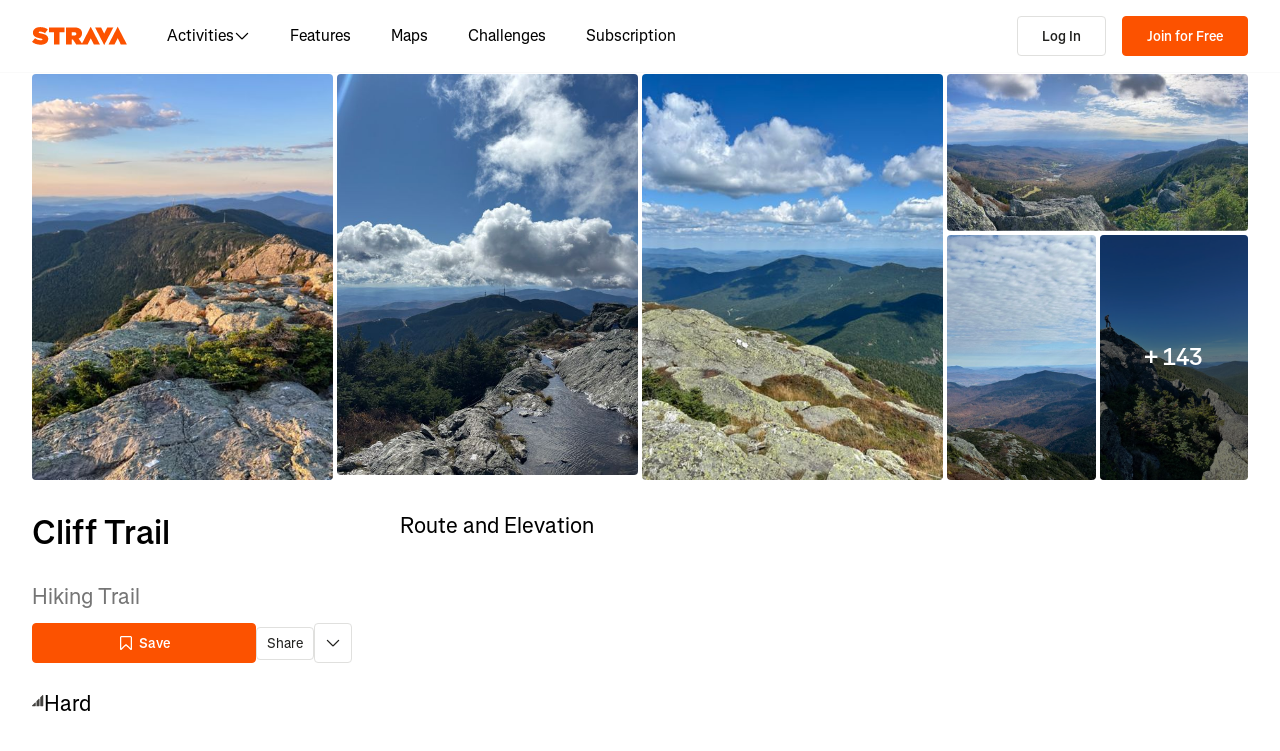

--- FILE ---
content_type: application/javascript
request_url: https://web-assets.strava.com/assets/core/_next/static/chunks/886-160a826a8418343b.js
body_size: 19415
content:
(self.webpackChunk_N_E=self.webpackChunk_N_E||[]).push([[886],{8513:e=>{e.exports={draggable:"DraggableHTMLWaypoint_draggable__Quc_C",dragging:"DraggableHTMLWaypoint_dragging__jl2iZ"}},13449:e=>{e.exports={title:"Title_title__Mnuhs"}},15590:e=>{e.exports={draggable:"DraggableHTML_draggable__okHpg"}},17779:(e,t,r)=>{"use strict";r.d(t,{A:()=>_});var n=r(37876),a=r(14232),o=r(77328),s=r.n(o),l=r(45105),i=r.n(l),c=r(97139),u=r.n(c),d=r(56121),p=r.n(d),m=r(7528),g=r(87594),f=r(91657);let h=e=>{var t;let{url:r,title:o,description:l,ogImage:c,canonicalUrl:d,showAppleSmartbanner:p=!0,includeOrganizationSchema:h=!1,alIosUrl:_,alIosAppName:v,alIosAppStoreId:y,alAndroidUrl:T,alAndroidAppName:x,alAndroidPackage:b,children:S,noIndex:C=!1}=e,{t:E}=(0,g.ln)(),[A,w]=r.split("?"),j="www.strava.com",R="https://".concat(j).concat(A),M=new URLSearchParams(w),P=d||R;if(M.has("hl")){let e=M.get("hl");(m.dx[e]||Object.values(m.ne).includes(e))&&(P+="?hl=".concat(e))}let N=(0,a.useMemo)(()=>({title:E("generic.head.title"),description:E("generic.head.description")}),[E]),L=[(0,n.jsx)("link",{rel:"alternate",href:R,hrefLang:"x-default"},"x-default"),(0,n.jsx)("link",{rel:"alternate",href:R,hrefLang:"en"},"en"),(0,n.jsx)("link",{rel:"alternate",href:"".concat(R,"?hl=").concat(m.ne.enGB),hrefLang:m.ne.enGB},m.ne.enGB)];return Object.keys(m.dx).forEach(e=>{let t=m.dx[e];L.push((0,n.jsx)("link",{rel:"alternate",href:"".concat(R,"?hl=").concat(t[0]),hrefLang:e},e)),t.length>1&&t.forEach(e=>{L.push((0,n.jsx)("link",{rel:"alternate",href:"".concat(R,"?hl=").concat(e),hrefLang:e},e))})}),(0,n.jsxs)(n.Fragment,{children:[(0,n.jsxs)(s(),{children:[(0,n.jsx)("title",{children:o||N.title}),(0,n.jsx)("link",{rel:"canonical",href:P}),L,(0,n.jsx)("meta",{name:"title",content:o||N.title}),(0,n.jsx)("meta",{name:"description",content:l||N.description}),(0,n.jsx)("meta",{name:"application-name",content:"Strava"}),(0,n.jsx)("meta",{property:"og:site_name",content:"Strava"}),(0,n.jsx)("meta",{property:"og:url",content:R}),(0,n.jsx)("meta",{property:"og:title",content:o||N.title}),(0,n.jsx)("meta",{property:"og:description",content:l||N.description}),(0,n.jsx)("meta",{property:"og:type",content:"website"}),c&&(0,n.jsxs)(n.Fragment,{children:[c.url&&(0,n.jsx)("meta",{property:"og:image",content:c.url}),c.width&&(0,n.jsx)("meta",{property:"og:image:width",content:c.width}),c.height&&(0,n.jsx)("meta",{property:"og:image:height",content:c.height}),(0,n.jsx)("meta",{property:"og:image:type",content:null!=(t=c.type)?t:"image/png"})]}),(0,n.jsx)("meta",{name:"twitter:title",content:o}),(0,n.jsx)("meta",{name:"twitter:description",content:l}),(0,n.jsx)("meta",{name:"twitter:card",content:"summary"}),(0,n.jsx)("meta",{name:"twitter:site",content:"@Strava"}),(null==c?void 0:c.url)&&(0,n.jsx)("meta",{property:"twitter:image",content:c.url}),(0,n.jsx)("meta",{name:"mobile-web-app-capable",content:"yes"}),p&&(0,n.jsx)("meta",{name:"apple-itunes-app",content:"app-id=426826309"}),_&&(0,n.jsx)("meta",{property:"al:ios:url",content:_}),v&&(0,n.jsx)("meta",{property:"al:ios:app_name",content:v}),y&&(0,n.jsx)("meta",{property:"al:ios:app_store_id",content:y}),T&&(0,n.jsx)("meta",{property:"al:android:url",content:T}),x&&(0,n.jsx)("meta",{property:"al:android:app_name",content:x}),b&&(0,n.jsx)("meta",{property:"al:android:package",content:b}),C&&(0,n.jsx)("meta",{name:"robots",content:"noindex"}),S]}),h&&(0,n.jsx)(i(),{strategy:"beforeInteractive","data-testid":"organization-schema",type:"application/ld+json",children:u().sanitize(JSON.stringify((0,f.R)(j)))})]})};h.propTypes={url:p().string.isRequired,title:p().string,description:p().string,canonicalUrl:p().string,ogImage:p().shape({url:p().string,height:p().number,width:p().number,type:p().string}),alIosUrl:p().string,alIosAppName:p().string,alIosAppStoreId:p().string,alAndroidUrl:p().string,alAndroidAppName:p().string,alAndroidPackage:p().string,showAppleSmartbanner:p().bool,includeOrganizationSchema:p().bool,children:p().node,noIndex:p().bool};let _=h},18086:e=>{e.exports={map:"Map_map__QF1oC",cursorDefault:"Map_cursorDefault__b5vPS",cursorPointer:"Map_cursorPointer__qqzvP",spinner:"Map_spinner__guKzV",spinnerFadeOut:"Map_spinnerFadeOut__fVl3G",pointerEventsDisabled:"Map_pointerEventsDisabled__B_dyI"}},18202:e=>{e.exports={container:"ControlButton_container__K5S5t",controlGroup:"ControlButton_controlGroup__RX8go",controlButton:"ControlButton_controlButton__n0ecl"}},20990:e=>{e.exports={flyoverStart:"FlyoverStart_flyoverStart__biDt8"}},31130:e=>{e.exports={flyoverSpeedControl:"FlyoverSpeedControl_flyoverSpeedControl__xYJNy",fadeIn:"FlyoverSpeedControl_fadeIn__XIcS3",fadeOut:"FlyoverSpeedControl_fadeOut__vp9w4",flyoverSpeedControlBtn:"FlyoverSpeedControl_flyoverSpeedControlBtn__KQ4_S",flyoverSpeedControlScrubber:"FlyoverSpeedControl_flyoverSpeedControlScrubber__LI5vD",lineFull:"FlyoverSpeedControl_lineFull__romVa",lineBehind:"FlyoverSpeedControl_lineBehind__xTJoN",handle:"FlyoverSpeedControl_handle__tz5Oe",handleInner:"FlyoverSpeedControl_handleInner__9NZ0d"}},31358:e=>{e.exports={info:"Info_info__o6_oK",infoText:"Info_infoText__JNhnn",infoIcon:"Info_infoIcon__NkZ94",open:"Info_open__PuYTC"}},38550:(e,t,r)=>{"use strict";r.d(t,{zr:()=>i.zr,UH:()=>h,T5:()=>tC,Tl:()=>i.Tl,sO:()=>i.sO,bH:()=>i.bH,p0:()=>i.p0,f4:()=>eO,c7:()=>tE,oK:()=>tA,vY:()=>tw,xf:()=>tj,oU:()=>tR,UW:()=>S});var n=r(37876),a=r(14232),o=r(50212),s=r(87594),l=r(95207),i=r(45413),c=r(60343),u=r(35291),d=r(7528);let p={STRAVA_TOPO_LIGHT:i.Nw.STRAVA_TOPO_LIGHT,STRAVA_SATELLITE_SUMMER:i.Nw.STRAVA_SATELLITE_SUMMER,STRAVA_HYBRID:i.Nw.STRAVA_HYBRID,STRAVA_TOPO_DARK:i.Nw.STRAVA_TOPO_DARK,STRAVA_TOPO_WINTER:i.Nw.STRAVA_TOPO_WINTER_HYBRID},m={[p.STRAVA_TOPO_LIGHT]:"standard",[p.STRAVA_SATELLITE_SUMMER]:"satellite",[p.STRAVA_HYBRID]:"hybrid",[p.STRAVA_TOPO_DARK]:"dark",[p.STRAVA_TOPO_WINTER]:"winter"},g={[p.STRAVA_TOPO_LIGHT]:"standard",[p.STRAVA_SATELLITE_SUMMER]:"satellite",[p.STRAVA_HYBRID]:"hybrid",[p.STRAVA_TOPO_DARK]:"dark",[p.STRAVA_TOPO_WINTER]:"winter"},f={"route-scrub":{type:"route",position:"scrub"}},h={stravaPoints:"strava_points",stravaRoute:"strava_route",stravaActivity:"strava_activity",waypoints:"waypoints",segments:"segments",custom:"custom"},_={[d.ne.deDE]:i.TM.DE,[d.ne.enGB]:i.TM.EN,[d.ne.enUS]:i.TM.EN,[d.ne.esES]:i.TM.ES,[d.ne.es419]:i.TM.ES,[d.ne.frFR]:i.TM.FR,[d.ne.itIT]:i.TM.IT,[d.ne.jaJP]:i.TM.JA,[d.ne.ptBR]:i.TM.PT,[d.ne.ptPT]:i.TM.PT,[d.ne.ruRU]:i.TM.RU,[d.ne.zhCN]:i.TM.ZH_HANS,[d.ne.zhTW]:i.TM.ZH_HANT},v={top:.05,right:.05,bottom:.05,left:.05},y={top:.1,right:.1,bottom:.1,left:.1},T=e=>{if(void 0===e[0])throw Error("called getBoundingBoxFromPath with empty path");let t=1/0,r=1/0,n=-1/0,a=-1/0;return e.forEach(e=>{let[o,s]=e;o<t&&(t=o),o>n&&(n=o),s<r&&(r=s),s>a&&(a=s)}),{northEastCorner:{latitude:n,longitude:a},southWestCorner:{latitude:t,longitude:r}}},x=()=>{try{let e=document.createElement("canvas");return!!(e.getContext&&e.getContext("webgl"))}catch(e){return!1}},b=(0,a.createContext)({page:null,mapContainerRef:{current:null},terrainEngine:null,setTerrainEngine:()=>{},versionInfo:null,setVersionInfo:()=>{},track:()=>{},t:e=>e,cursorStyle:"default",setCursorStyle:()=>{}}),S=()=>{let e=(0,a.useContext)(b);if(!e)throw Error("useMRE must be used within the MREContext.Provider");return e};var C=r(45644);let E=(0,a.createContext)({polyline:null,setPolyline:()=>{},mapboxToken:null,setMapboxToken:()=>{},surfaceIdentifier:null,setSurfaceIdentifier:()=>{},mapType:null,setMapType:()=>{},showPOIs:!1,setShowPOIs:()=>{},desiredLanguage:null,setDesiredLanguage:()=>{},unitSystem:null,setUnitSystem:()=>{},cameraViewType:null,setCameraViewType:()=>{},zoomSpeed:0,setZoomSpeed:()=>{},pageIsUnloadingRef:{current:!1},isFlyoverInProgress:!1,setIsFlyoverInProgress:()=>{},resetCameraAndContent:()=>{},flyoverEndTargetRef:{current:void 0},showPOIsOnFlyoverCompleteRef:{current:void 0}}),A=e=>{let{children:t}=e,{terrainEngine:r}=S(),[o,s]=(0,a.useState)(null),[l,i]=(0,a.useState)(null),c=(0,a.useCallback)(e=>{r&&r.setServerConfig({mapboxServerSecret:e},!0),i(e)},[i,r]),[u,d]=(0,a.useState)(null),m=(0,a.useCallback)(e=>{r&&r.setSurfaceIdentifier(e),d(e)},[d,r]),[g,f]=(0,a.useState)(null),h=(0,a.useCallback)(e=>{r&&r.setDesiredLanguage(e),f(e)},[f,r]),[_,y]=(0,a.useState)(null),x=(0,a.useCallback)(e=>{r&&r.setUnitSystem(e)},[r]),[b,C]=(0,a.useState)(null),A=(0,a.useCallback)(e=>{r&&r.getCamera().setCameraViewType(e),C(e)},[C,r]),[w,j]=(0,a.useState)(!1),R=(0,a.useCallback)(e=>{r&&r.getContent().getStravaPoiFilter().setShow(e),j(e)},[j,r]),[M,P]=(0,a.useState)(p.STRAVA_TOPO_LIGHT),N=(0,a.useCallback)(e=>{r&&r.setMapType(e),P(e)},[P,r]),[L,I]=(0,a.useState)(0),k=(0,a.useCallback)(e=>{r&&r.getCamera().setZoomSpeed(e),I(e)},[I,r]),O=(0,a.useRef)(!1),B=(0,a.useRef)(),D=(0,a.useRef)(void 0),[V,H]=(0,a.useState)(!1),F=(0,a.useCallback)(()=>{o&&r&&((null==D?void 0:D.current)&&R(D.current),r.getCamera().flyToBounds(T(o),0,0,0,v,void 0))},[o,R,r]);return(0,a.useEffect)(()=>{r&&(N(p.STRAVA_TOPO_LIGHT),A(r.getCamera().getCameraViewType()))},[r,N,A]),(0,n.jsx)(E.Provider,{value:{polyline:o,setPolyline:s,mapboxToken:l,setMapboxToken:c,surfaceIdentifier:u,setSurfaceIdentifier:m,mapType:M,setMapType:N,showPOIs:w,setShowPOIs:R,desiredLanguage:g,setDesiredLanguage:h,unitSystem:_,setUnitSystem:x,cameraViewType:b,setCameraViewType:A,zoomSpeed:L,setZoomSpeed:k,pageIsUnloadingRef:O,isFlyoverInProgress:V,setIsFlyoverInProgress:H,resetCameraAndContent:F,flyoverEndTargetRef:B,showPOIsOnFlyoverCompleteRef:D},children:t})},w=()=>{let e=(0,a.useContext)(E);if(!e)throw Error("useMREState must be used within the MREStateContext.Provider");return e},j=()=>{let{logError:e,withScope:t}=(0,C.At)(),{page:r,versionInfo:n}=S(),{mapType:o,isFlyoverInProgress:s,pageIsUnloadingRef:l}=w();return(0,a.useCallback)((a,i,c)=>{t(t=>{var u;t.setTags({...c,"mre.page":r,"mre.mapType":null==o?void 0:o.toString(),"mre.isFlyoverInProgress":s.toString(),"mre.version":null==n?void 0:n.versionString,"mre.pageIsUnloading":l.current}),i&&t.setContext(i.name,i.context),t.setContext("Memory",{deviceMemory:"".concat(navigator.deviceMemory," GB"),hardwareConcurrency:navigator.hardwareConcurrency}),t.setContext("Miscellaneous",{visibilityState:document.visibilityState,effectiveNetworkType:null==(u=navigator.connection)?void 0:u.effectiveType}),"string"==typeof a&&a.toLowerCase().includes("memory")&&t.setTag("mre.isMemoryError",!0),e(a)})},[e,t,r,s,o,n,l])},R=e=>({points:e.map(e=>{let[t,r]=e;return{latitude:t,longitude:r}})}),M={instant:0,snappy:.3};var P=r(18202),N=r.n(P);let L=e=>{let{children:t,...r}=e;return(0,n.jsx)("button",{className:N().controlButton,...r,children:t})},I=e=>{let{children:t}=e;return(0,n.jsx)("div",{className:N().controlGroup,children:t})},k=e=>{let{children:t}=e;return(0,n.jsx)("div",{className:N().container,children:t})};var O=r(58411),B=r(47781),D=r.n(B),V=r(13449),H=r.n(V),F=r(62034),U=r.n(F);let G=[[U().popupAnchorTopLeft,U().popupAnchorTop,U().popupAnchorTopRight],[U().popupAnchorLeft,U().popupAnchorBottom,U().popupAnchorRight],[U().popupAnchorBottomLeft,U().popupAnchorBottom,U().popupAnchorBottomRight]],z=e=>{let{latLng:t,children:r,className:s}=e,{mapContainerRef:l,terrainEngine:c}=S(),u=(0,a.useRef)(null),d=(0,a.useCallback)(()=>{if(!u.current)return;if(!c||!l.current||!t){u.current.style.display="none";return}let e=c.getCamera().getScreenPosition({latitude:t[0],longitude:t[1]});if(!e||e.isOccluded){u.current.style.display="none";return}let{horizontal:r,vertical:n}=((e,t,r,n,a,o,s)=>{let l=0;e+a/2>r?l=1:e-a/2<0&&(l=-1);let i=1;return 0===l?t<o+s&&(i=-1):i=t<o/2?-1:+(t>n-o/2),{horizontal:l,vertical:i}})(e.x*l.current.clientWidth,e.y*l.current.clientHeight,l.current.clientWidth,l.current.clientHeight,u.current.clientWidth,u.current.clientHeight,15),a=-50*(1+r);u.current.style.display="initial",u.current.style.transform="translateX(".concat(a,"%) translateY(").concat(-50*(1+n),"%) translateX(").concat(0===n?-15*r:0,"px) translateY(").concat(-15*n,"px) translate(").concat(e.x*l.current.clientWidth,"px, ").concat(e.y*l.current.clientHeight,"px)");let o=u.current.className.split(" "),s=((e,t)=>{var r;return(null==(r=G[t+1])?void 0:r[e+1])||""})(r,n);(o.length?o[o.length-1]:void 0)!==s&&(o.pop(),o.push(s),u.current.className=o.join(" "))},[t,c,l]);return(0,a.useEffect)(()=>{t&&l.current&&c&&d()},[t,l,c,d]),(0,a.useEffect)(()=>{if(!c)return;let e={stateToObserve:()=>i.CR.TARGET,onViewTypeChanged:()=>{},onTargetChanged:()=>{d()}};return c.getCamera().addStateListener(e),()=>{c.getCamera().removeStateListener(e)}},[c,d]),(0,n.jsxs)("div",{className:(0,o.$)(U().popup,s,U().popupAnchorBottom),ref:u,"data-testid":"mre-popup",children:[r,(0,n.jsx)("div",{className:U().callout})]})};z.Title=e=>{let{children:t}=e;return(0,n.jsx)("div",{className:H().title,"data-testid":"mre-popup-title",children:t})},z.Paragraph=e=>{let{children:t}=e;return(0,n.jsx)("div",{className:D().paragraph,"data-testid":"mre-popup-paragraph",children:t})};var W=r(80912),Y=r.n(W),K=r(60962),Z=r.n(K);let X=e=>{let{latLng:t,children:r,className:s,allowPointerEvents:l=!1}=e,[c,u]=null!=t?t:[],{mapContainerRef:d,terrainEngine:p}=S(),m=(0,a.useRef)(null),g=(0,a.useCallback)(()=>{if(!m.current)return;if(!p||!d.current||void 0===c||void 0===u){m.current.style.display="none";return}let e=p.getCamera().getScreenPosition({latitude:c,longitude:u});if(!e||e.isOccluded){m.current.style.display="none";return}m.current.style.display="initial",m.current.style.transform="translateX(-50%) translateY(-50%) translate(".concat(e.x*d.current.clientWidth,"px, ").concat(e.y*d.current.clientHeight,"px)")},[c,u,p,d]);return(0,a.useEffect)(()=>{void 0!==c&&void 0!==u&&d.current&&p&&g()},[c,u,d,p,g]),(0,a.useEffect)(()=>{if(!p)return;let e={stateToObserve:()=>i.CR.TARGET,onViewTypeChanged:()=>{},onTargetChanged:()=>{g()}};return p.getCamera().addStateListener(e),window.addEventListener("resize",g),()=>{p.getCamera().removeStateListener(e),window.removeEventListener("resize",g)}},[p,g]),(0,n.jsx)("div",{className:(0,o.A)(Z().container,l&&Z().allowPointerEvents,s),ref:m,"data-testid":"mre-place-html-on-map",children:r})};var Q=r(8513),q=r.n(Q),J=r(15590),$=r.n(J);let ee=(e,t)=>{let r=e.x-t.x,n=e.y-t.y;return Math.sqrt(r*r+n*n)>=5},et=e=>{let{children:t,onDrag:r,onClick:o,onPositionUpdated:s,latLng:l}=e,[i,c]=null!=l?l:[],[u,d]=(0,a.useState)(l),p=(0,a.useRef)(u),m=e=>{p.current=e,d(e)};(0,a.useEffect)(()=>{m([i,c])},[i,c]);let g=(0,a.useRef)({x:0,y:0}),[f,h]=(0,a.useState)(!1),{terrainEngine:_,mapContainerRef:v}=S(),y=(0,a.useRef)();(0,a.useEffect)(()=>()=>{clearTimeout(y.current)},[]);let T=(0,a.useRef)(null);return(0,a.useEffect)(()=>{let e=T.current;if(!e)return;let t=t=>{e.setPointerCapture(t.pointerId),g.current={x:t.clientX,y:t.clientY},h(!0)},n=t=>{if(!e.hasPointerCapture(t.pointerId)||!v.current||!_)return;let{offsetLeft:n,offsetTop:a,offsetWidth:o,offsetHeight:l}=v.current,i=_.getCamera().getCustomLookAtPoint((t.clientX-n)/o,(t.clientY-a)/l);m([i.worldPoint.latitude,i.worldPoint.longitude]),clearTimeout(y.current),ee({x:t.clientX,y:t.clientY},g.current)&&(y.current=setTimeout(()=>{s(p.current)},300)),null==r||r()},a=t=>{e.releasePointerCapture(t.pointerId),h(!1),clearTimeout(y.current),ee({x:t.clientX,y:t.clientY},g.current)?s(p.current):(m([i,c]),null==o||o())},l=e=>{e.preventDefault()};return e.addEventListener("pointerdown",t),e.addEventListener("pointermove",n),e.addEventListener("pointerup",a),e.addEventListener("contextmenu",l),()=>{e.removeEventListener("pointerdown",t),e.removeEventListener("pointermove",n),e.removeEventListener("pointerup",a),e.removeEventListener("contextmenu",l)}},[r,o,s,i,c,_,v]),(0,n.jsx)(X,{latLng:u,allowPointerEvents:!0,children:(0,n.jsx)("div",{className:$().draggable,ref:T,children:(0,a.cloneElement)(t,{isDragging:f})})})};et.Waypoint=e=>{let{isDragging:t}=e;return(0,n.jsx)("div",{className:(0,o.A)(q().draggable,t&&q().dragging)})};var er=r(30534),en=r(3673),ea=r(69995),eo=r(62754),es=r.n(eo),el=r(90586),ei=r.n(el);let ec=e=>{let{message:t}=e;return(0,n.jsx)("div",{"data-testid":"error-message",className:ei().errorMessage,children:t})};class eu extends a.Component{static getDerivedStateFromError(e){return{hasError:!0,error:e,errorInfo:null}}componentDidCatch(e,t){this.setState({error:e,errorInfo:t}),this.props.logError(e,{name:"errorInfo",context:{componentStack:t.componentStack}},{"mre.isFromErrorBoundary":!0})}render(){let{hasError:e}=this.state,{message:t}=this.props;return e&&t?(0,n.jsx)(ec,{message:t}):this.props.children}constructor(e){super(e),this.context={},this.state={hasError:!1,error:null,errorInfo:null}}}eu.contextType=b;let ed=e=>{let{children:t,message:r}=e,a=j();return(0,n.jsx)(eu,{message:r,logError:a,children:t})};var ep=r(76618),em=r.n(ep),eg=r(68927);let ef=(0,a.createContext)(void 0);var eh=r(67401),e_=r(27847),ev=r(63144),ey=r(56001),eT=r(31130),ex=r.n(eT);let eb=[1,2,3,5,10],eS=()=>{let{t:e}=S(),{playbackState:t,setPlaybackSpeedMultiplier:r,pause:s,resume:l,restart:i,progress:c,setProgress:u,userAgent:d}=(()=>{let e=(0,a.useContext)(ef);if(!e)throw Error("useFlyoverState must be used within the Flyover component");return e})(),[p,m]=(0,a.useState)(0),[g,f]=(0,a.useState)(!1),[h,_]=(0,a.useState)("1x"),[v,y]=(0,a.useState)(!0),T=a.useRef(null),x=a.useRef(void 0),b=(0,a.useCallback)(function(){let e=arguments.length>0&&void 0!==arguments[0]?arguments[0]:2e3;window.clearTimeout(x.current),x.current=window.setTimeout(()=>{"playing"===t&&y(!1)},e)},[t]),C=(0,a.useCallback)(()=>{(0,ey.Fr)(d)||(y(!0),b())},[b,d]),E=(0,a.useCallback)(e=>{"Space"===e.code&&(y(!0),b())},[b]),A=(0,a.useCallback)(()=>{if(v)return void y(!1);y(!0),b()},[b,v]),w=e=>{e.stopPropagation(),j()},j=()=>{window.clearTimeout(x.current)};(0,a.useEffect)(()=>{b()},[]),(0,a.useEffect)(()=>{"playing"===t&&b()},[t,b]),(0,a.useEffect)(()=>{"finished"===t&&y(!0)},[t]),(0,a.useEffect)(()=>(document.addEventListener("mousemove",C),document.addEventListener("keydown",E),document.addEventListener("touchend",A),()=>{document.removeEventListener("mousemove",C),document.removeEventListener("keydown",E),document.removeEventListener("touchend",A)}),[C,E,A]);let R=e=>{var t;let r=T.current.getBoundingClientRect(),n=void 0!==e.touches?null==(t=e.touches[0])?void 0:t.clientX:e.clientX;n&&I((n-r.left)/r.width)},M=(e,t)=>{e.preventDefault();let n=0;n=0===t?p>=eb.length-1?0:p+1:p<=0?eb.length-1:p-1;let a=eb[n];m(n),_("".concat(a,"x")),r(a)},P=e=>{e.stopPropagation(),f(!0),j(),document.addEventListener("mouseup",e=>N(e)),document.addEventListener("touchend",N),R(e)},N=e=>{e.stopPropagation(),f(!1),document.removeEventListener("mouseup",N),document.removeEventListener("touchend",N),void 0!==e.touches&&setTimeout(()=>{b()},0)},L=e=>{e.stopPropagation(),g&&R(e)},I=e=>{u(Math.max(Math.min(e,.999),0))},k=(0,a.useMemo)(()=>"finished"===t?(0,n.jsx)("button",{className:ex().flyoverSpeedControlBtn,title:e("mre.flyover.start"),onClick:i,"data-testid":"mre-flyover-speed-control-restart",children:(0,n.jsx)(ev.A,{})}):"playing"===t?(0,n.jsx)("button",{className:ex().flyoverSpeedControlBtn,title:e("mre.flyover.pause"),onClick:s,"data-testid":"mre-flyover-speed-control-pause",children:(0,n.jsx)(eh.A,{})}):(0,n.jsx)("button",{"data-testid":"mre-flyover-speed-control-play",className:ex().flyoverSpeedControlBtn,title:e("mre.flyover.resume"),onClick:l,children:(0,n.jsx)(e_.A,{})}),[t,i,s,l,e]);return(0,n.jsxs)("div",{className:(0,o.$)(ex().flyoverSpeedControl,"flyover-speed-control-global",!v&&ex().fadeOut),onMouseEnter:e=>w(e.nativeEvent),onTouchEnd:e=>w(e.nativeEvent),"data-testid":"mre-flyover-speed-control",children:[k,(0,n.jsxs)("div",{className:ex().flyoverSpeedControlScrubber,ref:T,onMouseDown:e=>P(e.nativeEvent),onMouseMove:e=>L(e.nativeEvent),onTouchStart:e=>P(e.nativeEvent),onTouchMove:e=>L(e.nativeEvent),"data-testid":"mre-flyover-speed-control-scrubber",children:[(0,n.jsx)("div",{className:ex().lineFull}),(0,n.jsx)("div",{className:ex().lineBehind,style:{width:"".concat(100*c,"%")},"data-testid":"mre-flyover-speed-control-line-behind"}),(0,n.jsx)("div",{className:ex().handle,style:{left:"".concat(100*c,"%")},"data-testid":"mre-flyover-speed-control-handle",children:(0,n.jsx)("div",{className:ex().handleInner})})]}),(0,n.jsx)("button",{className:ex().flyoverSpeedControlBtn,title:e("mre.flyover.change_speed"),onClick:e=>M(e,0),onContextMenu:e=>M(e,1),"data-testid":"mre-flyover-speed-control-speed",children:h})]})};var eC=r(90245),eE=r(99471),eA=r(67690),ew=r.n(eA);let ej=e=>{let{playbackState:t}=e;return(0,n.jsxs)("div",{className:ew().playPauseIcon,children:["playing"===t&&(0,n.jsx)(eE.A,{"data-testid":"playing-icon"}),"paused"===t&&(0,n.jsx)(eC.A,{"data-testid":"paused-icon"})]})},eR=e=>{let{polyline:t,elevation:r,isPreview:o=!1,onPreviewEnd:s,playbackSpeedFactor:l=1.6,onProgressChanged:c}=e,[u,d]=(0,a.useState)(!1),{terrainEngine:p,track:m}=S(),{isFlyoverInProgress:g,setIsFlyoverInProgress:f,resetCameraAndContent:h,flyoverEndTargetRef:_,cameraViewType:y,setCameraViewType:x}=w();(0,a.useEffect)(()=>{g?x(i.j6.CAMERA3D):d(!1)},[g,x]),(0,a.useEffect)(()=>{g&&y===i.j6.CAMERA3D&&(null==p||p.getCamera().flyToBounds(T(t),0,0,.005,v,{onActionComplete:()=>{d(!0)}}))},[p,t,g,y]);let b=(0,a.useRef)(1),[C,E]=(0,a.useState)(!1),[A,j]=(0,a.useState)(),[R,M]=(0,a.useState)("playing"),[P,N]=(0,a.useState)(0),L=(0,a.useMemo)(()=>(function(e,t){if(0===t.length||0===e.length)return[];let r=e.length,n=Array(r),a=0,o=0,s=t[0][0];for(let l=0;l<r-1;l++){let r=(0,ea.wi)([[e[l][1],e[l][0]],[e[l+1][1],e[l+1][0]]]);for(a+=1e3*(0,eg.A)(r);o<t.length-1&&s<=a;)s=t[++o][0];n[l]=[e[l][0],e[l][1],t[o][1]]}return n[r-1]=[e[r-1][0],e[r-1][1],n[r-2][2]],n})(t,r),[t,r]);(0,a.useEffect)(()=>{if(p&&g&&o){let e=setTimeout(()=>{h(),f(!1),null==s||s()},6e3);return()=>clearTimeout(e)}},[p,g,o,f,s,h]);let I=(0,a.useCallback)(function(){let e=arguments.length>0&&void 0!==arguments[0]?arguments[0]:{paused:!1,progress:0};if(!p||!L||!l||!u)return;M(e.paused?"paused":"playing");let t=L.filter((e,t)=>{if(0===t)return!0;let r=L[t-1];return r[0]!==e[0]||r[1]!==e[1]}),r=(null==_?void 0:_.current)?{avoidMountains:!0,cameraTarget:_.current}:void 0,n=p.getCamera().flyover(!0,t.map(e=>{let[t,r,n]=e;return{latitude:t,longitude:r,elevation:n}}),{...v,bottom:.15,top:.15},{onFlyThroughProgress:(e,t)=>{N(t)},onInterrupted:()=>{}},r,void 0,void 0);n&&(n.setAnimationSpeedMultiplier(e.paused?0:l*b.current),e.progress&&n.setTrackProgress(e.progress),j(n))},[_,p,L,l,u]),k=()=>{E(!0),setTimeout(()=>{E(!1)},500)},O=(0,a.useCallback)(()=>{M("paused"),k(),null==A||A.setAnimationSpeedMultiplier(0),m({action:"pause",element:"flyover"})},[A,m]),B=(0,a.useCallback)(()=>{M("playing"),k(),null==A||A.setAnimationSpeedMultiplier(l*b.current),m({action:"resume",element:"flyover"})},[A,l,m]),D=(0,a.useCallback)(()=>{I(),m({action:"restart",element:"flyover"})},[I,m]);return((0,a.useEffect)(()=>{g&&(b.current=1,I())},[I,g]),(0,a.useEffect)(()=>()=>{null==A||A.stop()},[A]),(0,a.useEffect)(()=>{P&&(null==c||c(P)),1===P&&M("finished")},[P,c]),(0,a.useEffect)(()=>{let e=e=>{if("Space"===e.code){var t;let r=document.activeElement;(null==r?void 0:r.tagName)!=="INPUT"&&(null==r?void 0:r.tagName)!=="TEXTAREA"&&(null==r?void 0:r.contentEditable)!=="true"&&(null==r||null==(t=r.getAttribute)?void 0:t.call(r,"contenteditable"))!=="true"&&(e.preventDefault(),"playing"===R?O():"finished"===R?D():B())}};return document.addEventListener("keydown",e),()=>{document.removeEventListener("keydown",e)}},[O,D,B,R]),g)?(0,n.jsx)(ef.Provider,{value:{playbackState:R,playbackSpeedMultiplier:b.current,setPlaybackSpeedMultiplier:e=>{b.current=e,"playing"===R&&(null==A||A.setAnimationSpeedMultiplier(l*e),m({action:"set_playback_speed_multiplier",element:"flyover",properties:{playbackSpeedMultiplier:e}}))},progress:P,setProgress:e=>{"finished"===R&&O(),null==A||A.setTrackProgress(e)},pause:O,resume:B,restart:D},children:(0,n.jsxs)(n.Fragment,{children:[(0,n.jsx)(eS,{}),C&&(0,n.jsx)(ej,{playbackState:R})]})}):null},eM=(e,t,r)=>Math.max(t,Math.min(r,e)),eP=e=>{switch(e){case"purple":return i.pE.PURPLE;case"bluered":return i.pE.BLUE_RED;case"orange":return i.pE.ORANGE;case"hot":return i.pE.SUNSET;case"gray":return i.pE.PINK;default:return i.pE.BLUE}};var eN=r(14740),eL=r(31358),eI=r.n(eL);let ek=()=>{let{t:e}=S(),[t,r]=(0,a.useState)(!1),s=[{id:1,href:null,label:(0,n.jsx)(n.Fragment,{children:"\xa9 Intermap Technologies"})},{id:2,href:"https://www.mapbox.com/about/maps/",label:(0,n.jsx)(n.Fragment,{children:"\xa9 Mapbox"})},{id:3,href:"https://www.maxar.com",label:(0,n.jsx)(n.Fragment,{children:"\xa9 Maxar"})},{id:4,href:"https://www.openstreetmap.org/copyright/",label:(0,n.jsx)(n.Fragment,{children:"\xa9 OpenStreetMap"})},{id:5,href:"https://www.earthenv.org/DEM.html",label:(0,n.jsx)(n.Fragment,{children:"\xa9 EarthEnv-DEM90"})},{id:6,href:"https://apps.mapbox.com/feedback/?owner=strava&amp;id=cm1rtwclf00x401qv2ky2e5d2&amp;access_token=pk.eyJ1Ijoic3RyYXZhIiwiYSI6ImNtMWp3M2UyZDAydzIyam9zaTh6OTNiZm0ifQ.AOpRu_eeNKWg6r-4GS52Kw#/-76.61719/37.22873/12.83",label:e("mre.info.improve_this_map")}];return(0,n.jsxs)("div",{className:(0,o.$)(eI().info,{[eI().open]:t}),children:[(0,n.jsx)("button",{className:eI().infoIcon,onClick:()=>r(e=>!e),children:(0,n.jsx)(eN.A,{})}),t&&(0,n.jsx)("ul",{className:eI().infoText,children:s.map(e=>{let{id:t,href:r,label:a}=e;return(0,n.jsxs)("li",{children:[r&&(0,n.jsx)("a",{href:r,target:"_blank",rel:"noreferrer",children:a}),!r&&(0,n.jsx)(n.Fragment,{children:a})]},t)})})]})},eO=e=>{let t=()=>void 0;return{onContentTap:t,onMapTap:t,onUserMarkerTap:t,onLongContentTap:t,onLongMapTap:t,onLongUserMarkerTap:t,...e}};var eB=r(94983),eD=r(88137),eV=r(71037),eH=r(10459);let eF=r.p+"static/media/badge.64f6c8c1.svg",eU=r.p+"static/media/aspect.ab043882.png",eG=r.p+"static/media/avalanche.2e5b8675.png",ez=r.p+"static/media/gradient.7d12d574.png",eW=r.p+"static/media/dark.503610ce.png",eY=r.p+"static/media/hybrid.bb4813cd.png",eK=r.p+"static/media/satellite.f762d172.png",eZ=r.p+"static/media/standard.8a0fb492.png",eX=r.p+"static/media/winter.8f8559ef.png";var eQ=r(64092),eq=r.n(eQ);let eJ={[i.Nw.STRAVA_TOPO_DARK]:eW,[i.Nw.STRAVA_HYBRID]:eY,[i.Nw.STRAVA_SATELLITE_SUMMER]:eK,[i.Nw.STRAVA_TOPO_LIGHT]:eZ,[i.Nw.STRAVA_TOPO_WINTER_HYBRID]:eX},e$={[i.p2.AVALANCHE]:{translationKey:"avalanche_gradient",image:eG},[i.p2.GRADIENT]:{translationKey:"gradient",image:ez},[i.p2.ASPECT]:{translationKey:"aspect",image:eU}},e0={style:"unit",minimumFractionDigits:0,maximumFractionDigits:0};var e1=r(6770),e2=r(79316);let e5=e=>{let t=Math.pow(10,"".concat(Math.floor(e)).length-1),r=e/t;return t*(r=r>=10?10:r>=5?5:r>=3?3:r>=2?2:r>=1?1:(e=>{let t=Math.pow(10,Math.ceil(-Math.log(e)/Math.LN10));return Math.round(e*t)/t})(r))};var e3=r(90144),e6=r.n(e3);let e4=()=>{let{terrainEngine:e}=S(),{locale:t,unitSystem:r}=(0,u.PB)(),[o,s]=(0,a.useState)(null),[l,i]=(0,a.useState)(100),c=(0,a.useCallback)(()=>{if(!e)return;let{scaleLabel:n,scaleWidth:a}=((e,t,r)=>{let n,a,o;if(t===e1.c)r<1e3?(a=e5(n=1e3*r),o=(0,e2.B)(e,t,a,{unit:"meter",...e0})):(a=e5(n=r),o=(0,e2.B)(e,t,a,e0));else if(r<1609.344)a=e5(n=3.28084*r),o=new Intl.NumberFormat(e,{...e0,unit:"foot"}).format(a);else{let s=e5(r/1609.344);n=r,a=1609.344*s,o=(0,e2.B)(e,t,a,e0)}return{scaleLabel:o,scaleWidth:a/n*100}})(t,r,100*e.getCamera().getScaleMetersPerPixel());s(n),i(a)},[t,r,e]);return(0,a.useEffect)(()=>{if(!e)return;let t={onViewUpdated:c};return null==e||e.addViewUpdateListener(t),()=>{null==e||e.removeViewUpdateListener(t)}},[c,e]),(0,n.jsx)("div",{role:"status",className:e6().mapScale,style:{width:l},children:o})};var e8=r(56602),e9=r.n(e8);let e7=[p.STRAVA_TOPO_LIGHT,p.STRAVA_SATELLITE_SUMMER,p.STRAVA_HYBRID],te=()=>{let{track:e,t}=S(),{mapType:r,setMapType:a}=w();return null===r?null:(0,n.jsx)("div",{className:e9().mapTypeControl,children:(0,n.jsx)("select",{className:e9().select,title:t("mre.style_control.title"),onChange:t=>(t=>{a(t);let r=m[t];e&&r&&e({action:"click",element:"map_type",properties:{map_type:r}})})(Number(t.target.value)),value:r,"data-testid":"mre-map-style-select",children:Object.values(e7).map(e=>(0,n.jsx)("option",{value:e,children:t("mre.style_control.".concat(g[e]))},e))})})};var tt=function(e){return e[e.ZoomIn=1]="ZoomIn",e[e.ZoomOut=-1]="ZoomOut",e[e.ZoomStop=0]="ZoomStop",e}({}),tr=r(62826),tn=r.n(tr);let ta=e=>{let{showCompass:t=!1,findMeButton:r=!1}=e,{track:o,t:s,terrainEngine:l}=S(),{setZoomSpeed:c}=w(),[u,d]=(0,a.useState)(0);return((0,a.useEffect)(()=>{var e,t;if(!l)return;let r={stateToObserve:()=>i.CR.TARGET,onViewTypeChanged:()=>{},onTargetChanged:e=>{d(e.bearing)}};return l.getCamera().addStateListener(r),d(null!=(t=null==(e=l.getCamera().getTarget())?void 0:e.bearing)?t:0),()=>{l.getCamera().removeStateListener(r)}},[l]),c)?(0,n.jsxs)(k,{children:[r&&!!navigator.geolocation&&(0,n.jsx)(I,{children:(0,n.jsx)(L,{onClick:()=>{if(l){if(!navigator.geolocation)return void console.error("Geolocation is not supported by this browser");navigator.geolocation.getCurrentPosition(e=>{let t=e.coords.longitude,r=e.coords.latitude;l.getCamera().flyTo(r,t,5e3,void 0,void 0,.3,{top:0,right:0,bottom:0,left:0},{onActionComplete:()=>{var e;null==l||null==(e=l.getUtils())||e.setUserMarker(r,t)}})},e=>{console.error("Error getting location:",e.message)})}},title:s("mre.view_controls.find_me"),"data-testid":"mre-find-me-button",children:(0,n.jsx)("span",{className:tn().findMe})})}),(0,n.jsxs)(I,{children:[(0,n.jsx)(L,{onClick:()=>{c(tt.ZoomIn),setTimeout(()=>{c(tt.ZoomStop)},300),o({action:"click",element:"map_view_controls",properties:{zoom:"in"}})},title:s("mre.view_controls.zoom_in"),"data-testid":"mre-zoom-in-button",children:(0,n.jsx)("span",{className:tn().zoomIn})}),(0,n.jsx)(L,{onClick:()=>{c(tt.ZoomOut),setTimeout(()=>{c(tt.ZoomStop)},300),o({action:"click",element:"map_view_controls",properties:{zoom:"out"}})},title:s("mre.view_controls.zoom_out"),"data-testid":"mre-zoom-out-button",children:(0,n.jsx)("span",{className:tn().zoomOut})}),t&&(0,n.jsx)(L,{onClick:()=>{l&&l.getCamera().setBearing(0,.5,v),o({action:"click",element:"map_view_controls",properties:{compass:"reset_north"}})},title:s("mre.view_controls.compass"),"data-testid":"mre-compass-button",children:(0,n.jsx)("span",{className:tn().compass,style:{transform:"rotate(".concat(-u,"deg)")},"data-testid":"mre-compass-icon"})})]})]}):null};var to=r(19742),ts=r(23049),tl=r(61124),ti=r.n(tl),tc=r(55472),tu=r.n(tc),td=r(87350),tp=r.n(td);let tm=()=>{let{t:e,track:t}=S(),{setIsFlyoverInProgress:r,resetCameraAndContent:o}=w(),s=(0,a.useCallback)(()=>{o(),r(!1),t({action:"cancel",element:"flyover"})},[t,r,o]);return(0,n.jsx)("button",{title:e("mre.flyover.exit"),className:tp().flyoverCancel,onClick:s,"data-testid":"mre-exit-flyover-button",children:(0,n.jsx)(O.A,{})})};var tg=r(20990),tf=r.n(tg);let th=()=>{let{terrainEngine:e,track:t,t:r}=S(),{setShowPOIs:a,showPOIs:o,setIsFlyoverInProgress:s,showPOIsOnFlyoverCompleteRef:l}=w();return(0,n.jsx)("button",{title:r("mre.flyover.start"),className:tf().flyoverStart,onClick:()=>{e&&(l&&(l.current=o),a(!1),s(!0),t({action:"screen_enter",element:"flyover"}))},"data-testid":"mre-start-flyover-button",children:(0,n.jsx)(e_.A,{})})},t_=e=>{let{children:t}=e,{isFlyoverInProgress:r}=w();return r?null:(0,n.jsx)(n.Fragment,{children:t})},tv=e=>{let{children:t}=e,{isFlyoverInProgress:r}=w();return r?(0,n.jsx)(n.Fragment,{children:t}):null};var ty=r(92952),tT=r.n(ty),tx=r(18086),tb=r.n(tx);let tS=e=>{let{children:t,polyline:r,onMouseMove:s,showPOIs:l=!1,surfaceIdentifier:d,mapboxToken:p,notSupportedFallbackElement:m,mapReadyDelayMs:g=0,athleteId:f}=e,h=(0,a.useRef)(null),y=(0,a.useRef)(null),b=(0,a.useRef)(!1),C=(0,a.useRef)(!0),E=(0,a.useRef)(!1),{locale:A,unitSystem:R}=(0,u.PB)(),[M,P]=(0,a.useState)(null),[N,L]=(0,a.useState)(!1),[I,k]=(0,a.useState)(!1),{mapContainerRef:O,terrainEngine:B,setTerrainEngine:D,setVersionInfo:V,track:H,t:F,cursorStyle:U}=S(),G=(0,a.useMemo)(()=>"pointer"===U?tb().cursorPointer:tb().cursorDefault,[U]),[z,W]=(0,a.useReducer)(e=>e+1,0),Y=j(),{setPolyline:K,isFlyoverInProgress:Z,setSurfaceIdentifier:X,setMapboxToken:Q,setShowPOIs:q,setDesiredLanguage:J,setUnitSystem:$,setCameraViewType:ee,pageIsUnloadingRef:et,flyoverEndTargetRef:er}=w();(0,a.useEffect)(()=>(H({action:"pre_init",element:"mre"}),()=>{let e=e=>{Y(e.error,void 0,{"mre.isUnmounting":!0}),e.preventDefault()};window.addEventListener("error",e),setTimeout(()=>{window.removeEventListener("error",e)},500)}),[]),(0,a.useEffect)(()=>{let e,t=!0;return(async()=>{let r;if(!h.current)throw Error("Canvas must exist");try{r=await (0,i.Ts)({assetFolderPath:e=>(e=>{if(!e||""===e.trim())throw Error("Version is required to construct the asset folder path.");return"".concat("https://wre-assets.prod.mapping.strava.com/releases","/").concat(e,"/assets")})(e),canvas:h.current,onAbort:e=>{Y("Aborted: ".concat(e),void 0,{"mre.hasInitCompleted":E.current}),E.current?H({action:"aborted_after_init",element:"mre"}):H({action:"aborted_during_init",element:"mre"})}})}catch(r){if(!t)return;if(z<2){H({action:"init_failed_will_retry_".concat(z),element:"mre"}),e=setTimeout(W,1e3);return}H({action:"init_failed",element:"mre"}),Y("Init Failed: ".concat(r)),P(!0);return}if(!t){"unsupportedReason"in r||r.destroy();return}if(E.current=!0,"unsupportedReason"in r){H({action:"not_supported",element:"mre",properties:{...r.unsupportedReason}}),H({action:"screen_enter",element:"not_supported"}),Y("MRE is not supported in this environment",{name:"unsupportedReason",context:{...r.unsupportedReason,webgl_informationOnly:x()}},{...Object.fromEntries(Object.entries(r.unsupportedReason).map(e=>{let[t,r]=e;return["supports_".concat(t),r]})),supports_webgl_informationOnly:x()}),P(!0);return}H({action:"init_success",element:"mre"}),H({action:"screen_enter",element:"map"});let{terrainEngine:n,destroy:a,versionInfo:o}=r;D(n),V(o),y.current=a})(),()=>{var r;clearTimeout(e),t=!1,null==(r=y.current)||r.call(y)}},[z]),(0,a.useEffect)(()=>{B&&(r&&K(r),d&&X(d),p&&Q(p),l&&q(l),A&&J(function(e){return e in _?_[e]:i.TM.EN}(A)),R&&$((e=>{switch(e){case"imperial":return i.An.IMPERIAL;case"metric":return i.An.METRIC;default:throw Error("Unsupported unit system: ".concat(e))}})(R)))},[B,D,r,K,d,X,p,Q,l,q,A,J,$,R]),(0,a.useEffect)(()=>{B&&!Z&&N&&er&&(er.current||(er.current=B.getCamera().getTarget()),ee(i.j6.CAMERA2D))},[B,Z,ee,N,er]),(0,a.useEffect)(()=>{if(!Z||!h.current)return;let e=h.current,t=e.getAttribute("tabIndex");return e.removeAttribute("tabIndex"),()=>{t&&e.setAttribute("tabIndex",t)}},[Z]);let en=(0,a.useCallback)(()=>{r&&B&&B.getCamera().flyToBounds(T(r),0,0,.005,v,{onActionComplete:()=>{er&&(er.current=B.getCamera().getTarget()),C.current=!1}})},[r,B,er]);return(0,a.useEffect)(()=>{r&&B&&"visible"===document.visibilityState&&en()},[B,r,en]),(0,a.useEffect)(()=>{let e=()=>{"visible"===document.visibilityState&&C.current&&en()};return document.addEventListener("visibilitychange",e),()=>{document.removeEventListener("visibilitychange",e)}},[en]),(0,a.useEffect)(()=>{C.current=!0},[r]),(0,a.useEffect)(()=>{if(B&&f)return B.setStravaAuthData(BigInt(f),[]),()=>{}},[B,f]),(0,a.useEffect)(()=>{if(B&&s)return B.addOnMouseMoveListener({onMouseMove:s}),()=>{var e;null==(e=B.removeOnMouseMoveListener)||e.call(B,{onMouseMove:s})}},[s,B]),(0,a.useEffect)(()=>{if(!B)return;let e=setTimeout(()=>{L(!0)},3e3),t={onTilesLoaded:()=>{L(!0),g||k(!0),e&&clearTimeout(e)},onTilesLoadingStarted:()=>{}};return B.addTileLoadingListener(t),()=>{B.removeTileLoadingListener(t),e&&clearTimeout(e)}},[g,B]),(0,a.useEffect)(()=>{let e=setTimeout(()=>{k(!0)},N?g:3e3+g);return()=>{e&&clearTimeout(e)}},[N,g]),(0,a.useEffect)(()=>{if(!h.current)return;let e=h.current,t=()=>{b.current&&(H({action:"pan",element:"map"}),b.current=!1)};e.addEventListener("mousedown",()=>{b.current=!0,e.addEventListener("mousemove",t)}),e.addEventListener("mouseup",()=>{b.current=!1,e.removeEventListener("mousemove",t)})},[b,H]),(0,a.useEffect)(()=>{if(B)return;let e=()=>{et.current=!0};return window.addEventListener("pagehide",e),window.addEventListener("beforeunload",e),()=>{window.removeEventListener("pagehide",e),window.removeEventListener("beforeunload",e)}},[B,et]),(0,n.jsxs)("div",{className:tb().map,ref:O,children:[(0,n.jsx)("canvas",{id:"canvas","data-testid":"mre-canvas",className:(0,o.A)(G,Z&&tb().pointerEventsDisabled),ref:h}),B&&N&&t,!0===M&&(m||(0,n.jsx)(ec,{message:F("mre.not_supported")})),!0!==M&&(0,n.jsx)(c.y,{className:(0,o.A)(tb().spinner,I&&tb().spinnerFadeOut),size:32})]})},tC=e=>{let{page:t,category:r}=e,o=(0,a.useRef)(null),{t:i}=(0,s.ln)(),{track:c}=(0,l.HZ)(),[u,d]=(0,a.useState)(null),[p,m]=(0,a.useState)(null),[g,f]=(0,a.useState)("default"),h=(0,a.useCallback)(function(){let e=arguments.length>0&&void 0!==arguments[0]?arguments[0]:{};c({category:r,page:t,...e})},[c,t,r]),_=(0,a.useMemo)(()=>({page:t,mapContainerRef:o,terrainEngine:u,setTerrainEngine:d,versionInfo:p,setVersionInfo:m,track:h,t:i,cursorStyle:g,setCursorStyle:f}),[t,u,d,p,m,h,i,g,f]);return(0,n.jsx)(b.Provider,{value:_,children:(0,n.jsx)(A,{children:(0,n.jsx)(ed,{message:i("mre.error_occurred"),children:(0,n.jsx)(tS,{...e})})})})};tC.Activity=e=>{let{id:t,polyline:r,activitySections:n=[],highlights:o=[]}=e,{terrainEngine:s}=S();return(0,a.useEffect)(()=>{if(s&&r&&0!==r.length)return s.getContent().getActivityContent().displayActivity2(t,R(r),n),o.length>0&&s.getContent().getActivityContent().applyActivityPolylineHighlights(t,o),()=>{o.length>0&&s.getContent().getActivityContent().clearActivityPolylineHighlights(t),s.getContent().getActivityContent().removeActivity(t)}},[s,t,r,n,o]),null},tC.Bounds=e=>{let{points:t,animateMode:r,animateSpeed:n}=e,{terrainEngine:o}=S();return(0,a.useEffect)(()=>{if(!o)return;let e=o.getCamera(),a=M[n];if(0!==t.length){if(1===t.length&&t[0]){let n=t[0];if("center"===r){let t=e.getTarget();e.flyTo(n[0],n[1],5e3,void 0,t.bearing,a,y,void 0)}else"focus"===r&&e.focus({latitude:n[0],longitude:n[1]},5e3,a,y,void 0);return}if(t.length>1){let n=T(t);if("center"===r)e.flyToBounds(n,0,0,a,y,void 0);else if("focus"===r){let r=t[t.length-1];if(!r)return;let[s,l]=r;if(!e.isWorldPointVisible({latitude:s,longitude:l,elevation:o.getElevation({latitude:s,longitude:l})},!1)){let t=e.getTarget();e.flyToBounds(n,void 0,t.bearing,a,y,void 0)}}return}}},[t,o]),null},tC.CameraViewTypeControl=e=>{let{isSubscriber:t,onDimensionToggle:r}=e,{track:o,t:s,terrainEngine:l}=S(),{setCameraViewType:c}=w(),[u,d]=(0,a.useState)(!0);(0,a.useEffect)(()=>{t?c(i.j6.CAMERA3D):c(i.j6.CAMERA2D)},[l]),(0,a.useEffect)(()=>{var e,r;if(!l||!t)return;let n={stateToObserve:()=>i.CR.TARGET,onViewTypeChanged:()=>{},onTargetChanged:e=>{let t=e.pitch;t>5&&u?d(!1):t<=5&&!u&&d(!0)}};return l.getCamera().addStateListener(n),d((null!=(r=null==(e=l.getCamera().getTarget())?void 0:e.pitch)?r:0)<=5),()=>{l.getCamera().removeStateListener(n)}},[l,t,u,5]);let p=t?u?"3D":"2D":"3D";return(0,n.jsx)(I,{children:(0,n.jsx)(L,{onClick:()=>{if(!l)return;if(!t){null==r||r(),o({action:"click",element:"map_view_controls",properties:{view_type:"3d",user_type:"free"}});return}let e=l.getCamera(),n=e.getTarget(),a=45*!!u,s={...n,pitch:a};e.flyToTarget(s,.1,!1,v,void 0),d(!u),o({action:"click",element:"map_view_controls",properties:{view_type:u?"3d":"2d",user_type:"subscriber"}})},title:s(t&&!u?"mre.view_controls.label_3d":"mre.view_controls.label_2d"),"data-testid":"mre-camera-view-type-button",children:(0,n.jsx)("span",{children:p})})})},tC.DismissiblePopup=e=>{let{latLng:t,children:r,className:s}=e,[l,i]=(0,a.useState)(!1);return l?null:(0,n.jsxs)(z,{latLng:t,className:(0,o.$)(Y().dismissiblePopup,s),children:[(0,n.jsx)("button",{onClick:()=>i(!0),className:Y().closeButton,children:(0,n.jsx)(O.A,{})}),r]})},tC.DraggableHTML=et,tC.DrawCircleOnMap2D=e=>{let{latLng:t,radius:r,className:s,allowPointerEvents:l=!1}=e,c=2*r,{mapContainerRef:u,terrainEngine:d}=S(),p=(0,a.useRef)(null),m=(0,a.useCallback)(()=>{if(!p.current)return;if(!d||!u.current||!t){p.current.style.display="none";return}let e=(e=>{let{container:t,latLng:r,camera:n}=e,{clientWidth:a,clientHeight:o}=t,[s,l]=r,i=n.getScreenPosition({latitude:s,longitude:l});if(i)return{x:i.x*a,y:i.y*o,isOccluded:i.isOccluded};let{lookAtPoint:c}=n.getTarget(),{latitude:u,longitude:d}=c,p=n.getScaleMetersPerPixel();if("number"!=typeof u||"number"!=typeof d||!p)throw Error("Unable to calculate off-screen position due to missing camera data.");let{deltaX:m,deltaY:g}=function(e,t,r,n,a){let o=(0,ea.zx)([t,e]),s=(0,ea.zx)([n,r]),l=(0,en.I)(o,s,{units:"kilometers"}),i=(0,er.d)(o,s)*Math.PI/180,c=1e3*l/a;return{deltaX:Math.sin(i)*c,deltaY:-Math.cos(i)*c}}(u,d,s,l,p);return{x:a/2+m,y:o/2+g}})({container:u.current,camera:d.getCamera(),latLng:t});if(!e||e.isOccluded){p.current.style.display="none";return}p.current.style.display="initial",p.current.style.transform="translateX(-50%) translateY(-50%) translate(".concat(e.x,"px, ").concat(e.y,"px)")},[t,d,u]);return(0,a.useEffect)(()=>{t&&u.current&&d&&m()},[t,u,d,m]),(0,a.useEffect)(()=>{if(!d)return;let e={stateToObserve:()=>i.CR.TARGET,onViewTypeChanged:()=>{},onTargetChanged:e=>{let{pitch:t}=e;0===t&&m()}};return d.getCamera().addStateListener(e),window.addEventListener("resize",m),()=>{d.getCamera().removeStateListener(e),window.removeEventListener("resize",m)}},[d,m]),(0,n.jsx)("div",{className:(0,o.A)(es().container,l&&es().allowPointerEvents,s),ref:p,"data-testid":"draw-circle-on-map-2d",children:(0,n.jsx)("svg",{width:c,height:c,"data-testid":"draw-circle-on-map-2d-svg",children:(0,n.jsx)("circle",{"data-testid":"draw-circle-on-map-2d-circle",cx:r,cy:r,r:r,fill:"#f00",stroke:"#f00",strokeWidth:"1",opacity:"0.35",fillOpacity:"0.35",strokeOpacity:"0.5",strokeDasharray:"5,3",strokeDashoffset:"2"})})})},tC.FallbackImage=e=>{let{url:t,width:r,height:a}=e;return(0,n.jsx)("img",{className:em().fallbackImage,src:t,width:r||void 0,height:a||void 0,alt:""})},tC.Flyover=eR,tC.FlyoverOnly=e=>{let{polyline:t,elevation:r,onProgressChanged:o,isWinterSport:s}=e,{setIsFlyoverInProgress:l,setMapType:c,flyoverEndTargetRef:u}=w(),{terrainEngine:d}=S();return(0,a.useEffect)(()=>(d&&u&&(u.current={...d.getCamera().getTarget(),pitch:0,bearing:0}),c(s?i.Nw.STRAVA_SATELLITE_WINTER:i.Nw.STRAVA_SATELLITE_SUMMER),l(!0),()=>{l(!1)}),[]),(0,n.jsx)("div",{"data-cy":"flyover-only",children:(0,n.jsx)(eR,{polyline:t,elevation:r,playbackSpeedFactor:1.6,onProgressChanged:o})})},tC.GlobalHeatmap=e=>{let{activityType:t,colorScheme:r,opacityMultiplier:n=1}=e,{terrainEngine:o}=S();return(0,a.useEffect)(()=>{o&&o.setGlobalHeatmapConfig({activityType:t,colorScheme:eP(r),opacityMultiplier:eM(n,0,1)})},[o,t,r,n]),(0,a.useEffect)(()=>{if(o)return()=>{o.setGlobalHeatmapConfig(void 0)}},[o]),null},tC.Info=ek,tC.MapContextMenu=e=>{let{children:t,onMenuOpenedAtPosition:r}=e,{terrainEngine:o}=S(),[s,l]=(0,a.useState)(null),c=(0,a.useCallback)(e=>{r(e),l(e)},[r]);return(0,a.useEffect)(()=>{if(!o)return;let e=e=>{(e=>void 0!==e.button&&e.button===i.Tl.RIGHT)(e)?c([e.worldPoint.latitude,e.worldPoint.longitude]):c(null)},t=eO({onMapTap:e,onContentTap:e});return o.addOnTapListener(t),()=>{o.removeOnTapListener(t)}},[o,c]),s?(0,n.jsx)(z,{latLng:s,children:t}):null},tC.MapScale=e4,tC.MapPreferences=e=>{let{isSubscriber:t,showCommunityPhotos:r,toggleCommunityPhotos:s,onSubscriberFeatureClick:l}=e,{t:c,track:u,terrainEngine:d}=S(),{mapType:p,setMapType:f,showPOIs:h,setShowPOIs:_}=w(),[v,y]=(0,a.useState)(!1),[T,x]=(0,a.useState)(null),b=(0,a.useRef)(null);(0,a.useEffect)(()=>{let e=e=>{var t;(null==b||null==(t=b.current)?void 0:t.contains(e.target))||y(!1)};return document.addEventListener("mousedown",e),()=>{document.removeEventListener("mousedown",e)}},[]);let C=[i.Nw.STRAVA_TOPO_LIGHT,i.Nw.STRAVA_SATELLITE_SUMMER,i.Nw.STRAVA_HYBRID,i.Nw.STRAVA_TOPO_DARK,i.Nw.STRAVA_TOPO_WINTER_HYBRID],E=[i.p2.AVALANCHE,i.p2.GRADIENT,i.p2.ASPECT],A=[{name:"communityPhotosToggle",label:c("maps.map_controls.map_preferences.community_photos"),checked:r,onChange:()=>{u&&u({action:"click",element:"community_photos_toggle",properties:{show:!r}}),s()}},{name:"pointsOfInterestToggle",label:c("maps.map_controls.map_preferences.points_of_interest"),checked:h,onChange:()=>{u&&u({action:"click",element:"points_of_interest",properties:{show:!h}}),_(!h)}}];return(0,n.jsx)(I,{children:v?(0,n.jsxs)("div",{className:eq().menuContainer,ref:b,children:[(0,n.jsxs)("div",{className:eq().section,children:[(0,n.jsxs)("div",{className:eq().header,children:[(0,n.jsx)(eH.o,{renderAs:"span",fontSize:"sm",fontWeight:"demi",children:c("maps.map_controls.map_style.header")}),(0,n.jsx)(eD.$n,{variant:"icon",onClick:()=>y(!1),className:eq().dismiss,children:(0,n.jsx)(O.A,{})})]}),(0,n.jsx)("div",{className:eq().options,children:C.map(e=>(0,n.jsxs)("button",{onClick:()=>{(e=>{if(e===i.Nw.STRAVA_TOPO_WINTER_HYBRID&&!t)return l();f(e);let r=m[e];u&&r&&u({action:"click",element:"map_type",properties:{map_type:r}})})(e)},className:(0,o.$)(eq().optionButton,e===p&&eq().selected),children:[(0,n.jsxs)("div",{className:eq().imageContainer,children:[(0,n.jsx)("img",{alt:c("maps.map_controls.map_style.".concat(g[e],".alt")),src:eJ[e],className:eq().option}),e===i.Nw.STRAVA_TOPO_WINTER_HYBRID&&(0,n.jsx)("div",{className:eq().subscriberBadge,children:(0,n.jsx)("img",{src:eF,alt:c("maps.map_controls.subscriber_badge_alt"),className:eq().badgeIcon})})]}),(0,n.jsx)(eH.o,{renderAs:"span",fontSize:"2xs",fontWeight:e===p?"demi":void 0,children:c("maps.map_controls.map_style.".concat(g[e],".label"))})]},e))})]}),(0,n.jsxs)("div",{className:eq().section,children:[(0,n.jsx)("div",{className:eq().header,children:(0,n.jsx)(eH.o,{renderAs:"span",fontSize:"sm",fontWeight:"demi",children:c("maps.map_controls.map_layers.header")})}),(0,n.jsx)("div",{className:eq().options,children:E.map(e=>(0,n.jsxs)("button",{onClick:()=>(e=>{if(!t)return void l();let r=T===e;x(r?null:e),null==d||d.setImageryOverlay(r?i.p2.NONE:e),u&&u({action:"click",element:"layer_selection",properties:{layer:r?null:e}})})(e),className:(0,o.$)(eq().optionButton,T===e&&eq().selected),children:[(0,n.jsxs)("div",{className:eq().imageContainer,children:[(0,n.jsx)("img",{alt:c("maps.map_controls.map_layers.".concat(e$[e].translationKey,"_alt")),src:e$[e].image,className:eq().option}),(0,n.jsx)("div",{className:eq().subscriberBadge,children:(0,n.jsx)("img",{src:eF,alt:c("maps.map_controls.subscriber_badge_alt"),className:eq().badgeIcon})})]}),(0,n.jsx)(eH.o,{renderAs:"span",fontSize:"2xs",fontWeight:T===e?"demi":void 0,children:c("maps.map_controls.map_layers.".concat(e$[e].translationKey))})]},e))})]}),(0,n.jsxs)("div",{className:eq().section,children:[(0,n.jsx)("div",{className:eq().header,children:(0,n.jsx)(eH.o,{renderAs:"span",fontSize:"sm",fontWeight:"demi",children:c("maps.map_controls.map_preferences.header")})}),(0,n.jsx)("div",{className:eq().preferences,children:A.map(e=>{let{name:t,label:r,checked:a,onChange:o}=e;return(0,n.jsxs)("label",{htmlFor:t,className:eq().preference,children:[(0,n.jsx)(eV.d,{name:t,checked:a,onChange:o}),(0,n.jsx)(eH.o,{renderAs:"span",fontSize:"xs",fontWeight:"book",children:r})]},t)})})]})]}):(0,n.jsx)(L,{onClick:()=>y(!0),"aria-label":c("maps.map_controls.map_style.label"),children:(0,n.jsx)(eB.A,{"aria-hidden":!0,title:c("maps.map_controls.map_style.label")})})})},tC.MapTypeControl=te,tC.MapViewControls=ta,tC.Marker=e=>{let{latLng:t,onTap:r,type:n}=e,{terrainEngine:o}=S(),[s,l]=(0,a.useState)();return(0,a.useEffect)(()=>{if(!o||!t||!n)return;let e=o.getUtils().addCustomMarker3(t[0],t[1],JSON.stringify(f[n]),h.stravaPoints,void 0);return l(e),()=>{o.getUtils().removeCustomMarker(e)}},[o,t,n]),(0,a.useEffect)(()=>{if(!o||void 0===s||!r)return;let e=eO({onContentTap:e=>!!e.objects.some(e=>e.id===s)&&(null==r||r(),!0)});return o.addOnTapListener(e),()=>{o.removeOnTapListener(e)}},[o,s,r]),null},tC.NightHeatmap=e=>{let{activityType:t,opacityMultiplier:r=1}=e,{terrainEngine:n}=S();return(0,a.useEffect)(()=>{n&&n.setNightlyHeatmapConfig({activityType:t,opacityMultiplier:eM(r,0,1)})},[n,t,r]),(0,a.useEffect)(()=>{if(n)return()=>{n.setNightlyHeatmapConfig(void 0)}},[n]),null},tC.PaywallModal=e=>{let{showPaywallModal:t,setShowPaywallModal:r}=e,[o,s]=(0,a.useState)(null),l=t&&o,{t:i,track:c}=S();return((0,a.useEffect)(()=>{s((0,ts.j)(window.location))},[]),(0,a.useEffect)(()=>{l&&c({action:"screen_enter",element:"paywall_modal"})},[l,c]),l)?(0,n.jsx)(to.a,{open:t,onOpenChange:()=>r(!1),shouldRenderTriggerButton:!1,shouldShowCloseButtonIcon:!0,children:(0,n.jsxs)(to.a.Content,{children:[(0,n.jsx)(to.a.Title,{children:i("mre.paywall.subscribe_see_more")}),(0,n.jsx)(to.a.Body,{children:i("mre.paywall.experience_flyover_logged_in")}),(0,n.jsx)(to.a.Actions,{children:(0,n.jsx)(eD.$n,{onClick:()=>{c({action:"click",element:"paywall_modal_subscribe_button"}),o&&(window.location.href="/subscribe?redirect=".concat(encodeURIComponent(o)))},variant:"primary",children:i("mre.paywall.subscribe")})})]})}):null},tC.PersonalHeatmap=e=>{let{colorScheme:t,filterEnd:r,filterStart:n,filterType:o,includeActivitiesVisibleOnlyToMe:s,includeActivitiesVisibleToEveryone:l,includeActivitiesVisibleToFollowersOnly:i,includeCommutes:c,respectPrivacyZones:u}=e,{terrainEngine:d}=S();return(0,a.useEffect)(()=>{d&&d.setPersonalHeatmapConfig({colorScheme:eP(t),filterEnd:r,filterStart:n,filterType:o,includeActivitiesVisibleOnlyToMe:s,includeActivitiesVisibleToEveryone:l,includeActivitiesVisibleToFollowersOnly:i,includeCommutes:c,respectPrivacyZones:u})},[d,t,r,n,o,s,l,i,c,u]),(0,a.useEffect)(()=>{if(d)return()=>{d.setPersonalHeatmapConfig(void 0)}},[d]),null},tC.PlaceHTMLOnMap=X,tC.Popup=z,tC.PrivacyZones=e=>{let{privacyZones:t}=e,{terrainEngine:r}=S(),[o,s]=(0,a.useState)([]),l=(0,a.useCallback)(()=>{if(!r)return;let e=r.getCamera().getScaleMetersPerPixel();e&&!(e<=0)&&s(t.map(t=>({...t,radius:t.radius/e})))},[r,t]);return((0,a.useEffect)(()=>{if(!r)return;l();let e={onViewUpdated:l};return null==r||r.addViewUpdateListener(e),()=>{null==r||r.removeViewUpdateListener(e)}},[l,r]),o&&0!==o.length)?(0,n.jsx)(n.Fragment,{children:o.map((e,t)=>{let{position:r,radius:a}=e,{lat:o,lng:s}=r;return void 0===o||void 0===s||a<=0?null:(0,n.jsx)("div",{"data-testid":"privacy-zone",children:(0,n.jsx)(tC.DrawCircleOnMap2D,{latLng:[o,s],radius:a})},"privacy-zone-".concat(t))})}):null},tC.PrivacyZonesLegend=e=>{let{className:t}=e,{t:r}=S();return(0,n.jsx)("div",{"data-testid":"mre-privacy-zones-legend",className:(0,o.$)(ti().privacyZonesLegend,t),children:[{color:"#FC5201",label:r("mre.privacy_zones_legend.visible")},{color:"#434240",label:r("mre.privacy_zones_legend.hidden")}].map((e,t)=>(0,n.jsxs)("div",{className:ti().section,children:[(0,n.jsx)("svg",{width:"18",height:"8",children:(0,n.jsx)("line",{x1:"0",y1:"3",x2:"18",y2:"3",stroke:e.color,strokeWidth:"3px"})}),(0,n.jsx)("span",{className:ti().label,children:e.label})]},"privacy-zone-".concat(t)))})},tC.Route=e=>{let{id:t,polyline:r,isSelected:o,waypoints:s}=e,{terrainEngine:l,t:c}=S(),u=j(),[d,p]=(0,a.useState)(null);return(0,a.useEffect)(()=>{if(!l||!r)return;l.getContent().getRouteContent().displayRoute(t,R(r),[],s,o?i.bH.CANONICAL:void 0,!1);let e={onMouseMove:e=>{e.objects.some(e=>{if(e.layerName===h.waypoints){let t=null==s?void 0:s.find(t=>t.identifier===e.customTapId);if(t)return p({latLng:[t.point.latitude,t.point.longitude],children:(0,n.jsxs)(n.Fragment,{children:[(0,n.jsx)(z.Title,{children:t.title}),t.description&&(0,n.jsx)(z.Paragraph,{children:t.description})]})}),!0;u('Route attempted to handle waypoint hover for "customTapId" not present in waypoint props list.')}return!!(e.layerName===h.stravaPoints&&["start","finish"].includes(e.position))&&(p({latLng:[e.worldPoint.latitude,e.worldPoint.longitude],children:(0,n.jsx)(z.Title,{children:c("mre.popup.".concat(e.position))})}),!0)})||p(null)}};return l.addOnMouseMoveListener(e),()=>{l.removeOnMouseMoveListener(e),l.getContent().getRouteContent().removeRoutes([t])}},[l,t,r,s,o,c,u]),d?(0,n.jsx)(z,{...d}):null},tC.Scrubber=e=>{let{latLng:t}=e,{terrainEngine:r,mapContainerRef:s}=S(),{mapType:l}=w(),c=(0,a.useRef)(null),u=(0,a.useMemo)(()=>{let e=!!l&&[i.Nw.STRAVA_SATELLITE_SUMMER,i.Nw.STRAVA_HYBRID,i.Nw.STRAVA_TOPO_DARK].includes(l);return(0,o.A)(tu().scrubber,e?tu().scrubberDark:tu().scrubberLight)},[l]),d=(0,a.useCallback)(e=>{if(!r||!s.current||!c.current)return;let t=((e,t,r)=>{let n=e.getCamera().getScreenPosition(r);return!n||n.isOccluded?null:{x:t.clientLeft+t.clientWidth*n.x,y:t.clientTop+t.clientHeight*n.y}})(r,s.current,e);t?(c.current.style.transform="translateX(".concat(t.x,"px) translateY(").concat(t.y,"px) translateX(-50%) translateY(-50%)"),c.current.style.display="initial"):c.current.style.display="none"},[r,s]),p=(0,a.useRef)(t);return(0,a.useEffect)(()=>{d({latitude:t[0],longitude:t[1]}),p.current=t},[t,d]),(0,a.useEffect)(()=>{if(!r)return;let e={onViewUpdated:()=>{d({latitude:p.current[0],longitude:p.current[1]})}};return r.addViewUpdateListener(e),()=>{r.removeViewUpdateListener(e)}},[r,d]),(0,n.jsx)("div",{"data-testid":"mre-scrubber",className:u,ref:c,style:{display:"none"}})},tC.Segment=e=>{let{id:t,segmentPolyline:r,name:n}=e,{terrainEngine:o}=S();return(0,a.useEffect)(()=>{if(!r||!o||r.length<2)return;let e="".concat(t,"-segment");return o.getContent().getRecordContent().displayLiveSegments([{identifier:e,isStarred:!1,line:R(r),title:n||""}]),()=>{o.getContent().getRecordContent().removeAllLiveSegments()}},[o,t,r,n]),null},tC.Segments=e=>{let{activityTypes:t,surfaceTypes:r,elevationFilter:n,distanceMin:o,distanceMax:s,starred:l,top10:i,verified:c,creator:u,overall:d,selectedSegmentId:p,onSegmentSelected:m}=e,{terrainEngine:g,setCursorStyle:f}=S(),[_,v]=(0,a.useState)(null);return(0,a.useEffect)(()=>{g&&g.getContent().getSegmentsFilter().show({surfaceTypes:r,activityTypes:(e=>{if("all"!==e)return Array.isArray(e)?e.join(","):e})(t),distanceMin:o,elevationFilter:n,distanceMax:s,starred:l,top10:i,verified:c,creator:u,overall:d})},[g,t,r,n,o,s,l,i,c,u,d]),(0,a.useEffect)(()=>{if(!g)return;let e=g.getContent().getSegmentsFilter();return()=>{e.hide()}},[g]),(0,a.useEffect)(()=>{if(!g)return;let e={onMouseMove:e=>{let t=e.objects.find(e=>e.layerName===h.segments);t?(v(t.id),f("pointer")):(v(null),f("default"))}};return g.addOnMouseMoveListener(e),()=>{g.removeOnMouseMoveListener(e)}},[g,f]),(0,a.useEffect)(()=>{if(!g)return;let e=g.getContent().getSegmentsFilter(),t=()=>{e.unselectSegment(),null==m||m(void 0)},r=eO({onMapTap:()=>{t()},onContentTap:e=>{let r=e.objects.find(e=>e.layerName===h.segments);r?null==m||m(r):t()}});return g.addOnTapListener(r),()=>{g.removeOnTapListener(r)}},[g,m]),(0,a.useEffect)(()=>{if(g&&p){let e=g.getContent().getSegmentsFilter();return e.selectSegment(p),()=>{e.unselectSegment()}}},[g,p]),(0,a.useEffect)(()=>{if(!g||!_||p)return;let e=g.getContent().getSegmentsFilter();return e.selectSegment(_),()=>{e.unselectSegment()}},[g,_,p]),null},tC.UIControls=e=>{let{topLeftClassName:t,topRightClassName:r,bottomLeftClassName:a,bottomRightClassName:s,topLeftOverride:l,topRightOverride:i,bottomLeftOverride:c,bottomRightOverride:u,flyover:d=!1}=e;return(0,n.jsxs)(n.Fragment,{children:[null!==l&&(0,n.jsx)("div",{className:(0,o.A)(tT().uiControls,tT().topLeft,t),children:l||(0,n.jsxs)(n.Fragment,{children:[(0,n.jsx)(t_,{children:(0,n.jsx)(ta,{showCompass:!0})}),(0,n.jsx)(tv,{children:(0,n.jsx)(tm,{})})]})}),null!==i&&(0,n.jsx)("div",{className:(0,o.A)(tT().uiControls,tT().topRight,r),children:i||(0,n.jsx)(te,{})}),null!==c&&(0,n.jsx)("div",{className:(0,o.A)(tT().uiControls,tT().bottomLeft,a,{[tT().bottomLeftDefault]:void 0===c}),children:c||(0,n.jsxs)(t_,{children:[(0,n.jsx)(ek,{}),(0,n.jsx)(e4,{})]})}),null!==u&&(0,n.jsx)("div",{className:(0,o.A)(tT().uiControls,tT().bottomRight,s),children:u||(d?(0,n.jsx)(t_,{children:(0,n.jsx)(th,{})}):null)})]})},tC.WeeklyHeatmap=e=>{let{activityType:t,opacityMultiplier:r=1}=e,{terrainEngine:n}=S();return(0,a.useEffect)(()=>{n&&n.setWeeklyHeatmapConfig({activityType:t,colorScheme:i.pE.WEEKLY_RAINBOW,opacityMultiplier:eM(r,0,1)})},[n,t,r]),(0,a.useEffect)(()=>{if(n)return()=>{n.setWeeklyHeatmapConfig(void 0)}},[n]),null};let tE=(e,t)=>null==e?void 0:e.find(e=>e.layerName===t),tA=(e,t)=>{if(!e||(null==e?void 0:e.length)===0)throw Error("Elevation stream is empty or undefined");if(!t||(null==t?void 0:t.length)===0)throw Error("Distance stream is empty or undefined");let r=Math.min(e.length,t.length);return e&&(null==e?void 0:e.length)>0?null==e?void 0:e.slice(0,r).map((e,r)=>{var n;return[null!=(n=null==t?void 0:t[r])?n:null,e]}):[]},tw=e=>e&&(null==e?void 0:e.length)>0?e.map(e=>[e.lat,e.lng]):[],tj=e=>{switch(e){case 1:case"Restroom":return i.p0.RESTROOM;case 2:case"WaterSource":return i.p0.WATER_SOURCE;case 3:case"Generic":default:return i.p0.GENERIC;case 4:case"Parking":return i.p0.PARKING;case 5:case"Monument":return i.p0.MONUMENT;case 6:case"Park":return i.p0.PARK;case 7:case"Peak":return i.p0.PEAK;case 8:case"Beach":return i.p0.BEACH;case 9:case"Viewpoint":return i.p0.VIEWPOINT;case 10:case"Art":return i.p0.ART;case 11:case"Restaurant":return i.p0.RESTAURANT;case 12:case"Bar":return i.p0.BAR;case 13:case"BikeShop":return i.p0.BIKE_SHOP;case 14:case"Grocery":return i.p0.GROCERY;case 15:case"Pharmacy":return i.p0.PHARMACY;case 16:case"CampSite":return i.p0.CAMP_SITE;case 17:case"Attraction":return i.p0.ATTRACTION;case 18:case"Trailhead":return i.p0.TRAILHEAD;case 19:case"AidStation":return i.p0.AID_STATION;case 20:case"TransitionZone":return i.p0.TRANSITION_ZONE;case 21:case"Checkpoint":return i.p0.CHECKPOINT;case 22:case"MeetingSpot":return i.p0.MEETING_SPOT;case 23:case"RestArea":return i.p0.REST_AREA;case 24:case"Alert":return i.p0.ALERT;case 25:case"Lodging":return i.p0.LODGING;case 26:case"GasStation":return i.p0.GAS_STATION;case 27:case"Coffee":return i.p0.COFFEE;case 28:case"DistanceMarker":return i.p0.DISTANCE_MARKER;case 29:case"SegmentStart":return i.p0.SEGMENT_START;case 30:case"SegmentEnd":return i.p0.SEGMENT_END}},tR=()=>{let{terrainEngine:e}=S(),[t,r]=(0,a.useState)(null);return(0,a.useEffect)(()=>{if(!e)return;let t={stateToObserve:()=>i.CR.TARGET,onViewTypeChanged:()=>{},onTargetChanged:t=>{let n=e.getCamera().getScaleMetersPerPixel();r(Math.log2(156543*Math.cos(t.lookAtPoint.latitude*Math.PI/180)/n)-1)}};return e.getCamera().addStateListener(t),()=>{e.getCamera().removeStateListener(t)}},[e]),t}},47781:e=>{e.exports={paragraph:"Paragraph_paragraph__dW_C4"}},55472:e=>{e.exports={scrubber:"Scrubber_scrubber__NbSX8",scrubberDark:"Scrubber_scrubberDark__MG9aJ",scrubberLight:"Scrubber_scrubberLight__NEB8V"}},56602:e=>{e.exports={mapTypeControl:"MapTypeControl_mapTypeControl__Wqrgu",select:"MapTypeControl_select__woy54"}},60962:e=>{e.exports={container:"PlaceHTMLOnMap_container__Qi2Bl",allowPointerEvents:"PlaceHTMLOnMap_allowPointerEvents__VzN7p"}},61124:e=>{e.exports={privacyZonesLegend:"PrivacyZonesLegend_privacyZonesLegend__8Rn9i",section:"PrivacyZonesLegend_section__FXXyP",label:"PrivacyZonesLegend_label__r7aQQ"}},62034:e=>{e.exports={popup:"Popup_popup___0DSq",callout:"Popup_callout__gyHDV",popupAnchorTop:"Popup_popupAnchorTop__OstNu",popupAnchorBottom:"Popup_popupAnchorBottom__9thVS",popupAnchorLeft:"Popup_popupAnchorLeft__3J_bw",popupAnchorRight:"Popup_popupAnchorRight__wOFNK",popupAnchorTopLeft:"Popup_popupAnchorTopLeft__QtGeh",popupAnchorTopRight:"Popup_popupAnchorTopRight__fPO7g",popupAnchorBottomLeft:"Popup_popupAnchorBottomLeft__bmOto",popupAnchorBottomRight:"Popup_popupAnchorBottomRight__E5gEo"}},62754:e=>{e.exports={container:"DrawCircleOnMap2D_container__L3QX6",allowPointerEvents:"DrawCircleOnMap2D_allowPointerEvents__URTHC"}},62826:e=>{e.exports={zoomIn:"MapViewControls_zoomIn__mGcSR",zoomOut:"MapViewControls_zoomOut__QMFIG",compass:"MapViewControls_compass__0_Pbc",findMe:"MapViewControls_findMe__M77fo"}},64092:e=>{e.exports={menuContainer:"MapPreferences_menuContainer__CNI_x",section:"MapPreferences_section__65A2_",header:"MapPreferences_header__EYQrz",dismiss:"MapPreferences_dismiss__38uti",options:"MapPreferences_options__Ek3Ky",optionButton:"MapPreferences_optionButton__atkVP",imageContainer:"MapPreferences_imageContainer__9R5HD",option:"MapPreferences_option__4Kckv",subscriberBadge:"MapPreferences_subscriberBadge__AtF9z",badgeIcon:"MapPreferences_badgeIcon__AyC5i",selected:"MapPreferences_selected__XRqpx",preferences:"MapPreferences_preferences__thiqO",preference:"MapPreferences_preference__FCa5o"}},67690:e=>{e.exports={playPauseIcon:"PlayPauseIcon_playPauseIcon__2GS1g",fade:"PlayPauseIcon_fade__PTV9O"}},71037:(e,t,r)=>{"use strict";r.d(t,{d:()=>i});var n=r(37876),a=r(14232),o=r(50212),s=r(86413),l=r.n(s);let i=(0,a.forwardRef)((e,t)=>{let{name:r,checked:s,defaultChecked:i=!1,disabled:c,className:u,onChange:d,...p}=e,[m,g]=(0,a.useState)(i),f=void 0!==s,h=f?s:m;return(0,n.jsxs)("span",{className:(0,o.$)(l().switch,u,{[l().disabled]:c,[l().active]:h}),role:"checkbox","aria-checked":h,"aria-disabled":c,tabIndex:c?-1:0,...p,children:[(0,n.jsx)("input",{ref:t,type:"checkbox",id:r,name:r,checked:h,disabled:c,onChange:e=>{f||g(e.target.checked),null==d||d(e)},tabIndex:-1,"data-testid":"switch-input"}),(0,n.jsxs)("div",{className:l().switchBase,children:[(0,n.jsx)("div",{className:l().track}),(0,n.jsx)("div",{className:l().thumb})]})]})})},76618:e=>{e.exports={fallbackImage:"FallbackImage_fallbackImage__dqDay"}},80912:e=>{e.exports={dismissiblePopup:"DismissiblePopup_dismissiblePopup__hYg80",closeButton:"DismissiblePopup_closeButton__YeB5N"}},86413:e=>{e.exports={switch:"Switch_switch__7MaY3",disabled:"Switch_disabled__xhDD5",switchBase:"Switch_switchBase__dyCsE",active:"Switch_active__NyMiO",track:"Switch_track__g_7oB",thumb:"Switch_thumb__UUCQS"}},87350:e=>{e.exports={flyoverCancel:"FlyoverCancel_flyoverCancel__UGDBb"}},90144:e=>{e.exports={mapScale:"MapScale_mapScale__PCAlk"}},90586:e=>{e.exports={errorMessage:"ErrorMessage_errorMessage__BQe8D"}},91657:(e,t,r)=>{"use strict";r.d(t,{K:()=>s,R:()=>o});var n=r(23049),a=r(77883),o=e=>{let t=(0,n.f)(e);return{"@context":"https://schema.org","@type":"Organization",name:"Strava",url:t,logo:"".concat(t,"/frontend/assets/landing-pages/images/strava-orange.svg"),sameAs:["https://facebook.com/Strava","https://twitter.com/strava","https://instagram.com/strava","https://youtube.com/stravainc","https://www.linkedin.com/company/strava-inc./","https://stories.strava.com","https://github.com/strava","https://medium.com/strava-engineering"]}},s=function(e,t){let r=!(arguments.length>2)||void 0===arguments[2]||arguments[2],o=arguments.length>3?arguments[3]:void 0,s=(0,a.a)(t)?"staging":"production",[l="",i]=e.split("?"),c=o&&o[s][l]||l;return"".concat((0,n.f)(t)).concat(c).concat(r&&i?"?".concat(i):"")}},92952:e=>{e.exports={uiControls:"UIControls_uiControls__VUVKT",topLeft:"UIControls_topLeft__0MMt6",topRight:"UIControls_topRight__H_zTg",bottomLeft:"UIControls_bottomLeft__BuT0l",bottomLeftDefault:"UIControls_bottomLeftDefault__LfVbR",bottomRight:"UIControls_bottomRight__b_u8q"}}}]);

--- FILE ---
content_type: application/javascript
request_url: https://web-assets.strava.com/assets/core/_next/static/chunks/3-3ceb87efae9f574d.js
body_size: 41999
content:
(self.webpackChunk_N_E=self.webpackChunk_N_E||[]).push([[3],{445:(e,t,n)=>{"use strict";n.d(t,{X:()=>o});var l=n(37876);n(14232);var _=n(50212),i=n(87190);let o=e=>{let{className:t,id:n="stravalogo",alt:o="Strava",width:r="auto",height:s="auto",fill:a=i.Xl,style:m,...d}=e;return(0,l.jsxs)("svg",{role:"img",viewBox:"0 0 485 95","aria-labelledby":n,className:(0,_.$)(t),xmlns:"http://www.w3.org/2000/svg",style:{display:"block",width:r,height:s,...m},...d,children:[(0,l.jsx)("title",{id:n,children:o}),(0,l.jsx)("path",{fillRule:"evenodd",clipRule:"evenodd",d:"M258.505 90.4524L258.502 90.4484H284.108L299.838 58.8214L315.567 90.4484H346.682L299.835 -0.000610352L255.366 85.8686L238.292 60.9384C248.834 55.8544 255.405 47.0494 255.405 34.4014V34.1524C255.405 25.2254 252.678 18.7764 247.469 13.5674C241.392 7.49139 231.596 3.64739 216.22 3.64739H173.809V90.4524H202.827V65.6504H209.027L225.396 90.4524H258.505ZM437.447 -0.000610352L390.606 90.4484H421.721L437.45 58.8214L453.18 90.4484H484.294L437.447 -0.000610352ZM368.669 94.0074L415.51 3.55839H384.396L368.666 35.1854L352.936 3.55839H321.822L368.669 94.0074ZM215.352 44.9414C222.295 44.9414 226.512 41.8414 226.512 36.5094V36.2604C226.512 30.6804 222.171 27.9524 215.476 27.9524H202.827V44.9414H215.352ZM111.753 28.2004H86.2089V3.64739H166.316V28.2004H140.772V90.4524H111.753V28.2004ZM15.5019 58.9544L-9.15527e-05 77.4314C11.0369 87.1054 26.9099 92.0644 44.5179 92.0644C67.8319 92.0644 82.8369 80.9034 82.8369 62.6734V62.4264C82.8369 44.9414 67.9559 38.4924 45.7589 34.4014C36.5819 32.6634 34.2259 31.1774 34.2259 28.8204V28.5724C34.2259 26.4644 36.2109 24.9764 40.5499 24.9764C48.6099 24.9764 58.4079 27.5804 66.5909 33.5324L80.7289 13.9404C70.6839 6.00339 58.2839 2.03439 41.5429 2.03439C17.6079 2.03439 4.71191 14.8084 4.71191 31.3004V31.5494C4.71191 49.9014 21.8259 55.4834 41.2939 59.4494C50.5949 61.3104 53.3219 62.6734 53.3219 65.1544V65.4034C53.3219 67.7584 51.0909 69.1214 45.8819 69.1214C35.7139 69.1214 24.9259 66.1474 15.5019 58.9544Z",fill:a})]})}},8095:e=>{e.exports={searchIcon:"Search_searchIcon__G_dcV",searchWrapper:"Search_searchWrapper__HHtV1",entityDropdown:"Search_entityDropdown__u_nv9",searchInput:"Search_searchInput__mLIHh",searchOption:"Search_searchOption__1vZA0",multiline:"Search_multiline__d7I4_",subtitle:"Search_subtitle__5qf_2"}},10459:(e,t,n)=>{"use strict";n.d(t,{o:()=>m});var l=n(37876),_=n(14232),i=n(50212),o=n(60948),r=n(60665),s=n(92424),a=n.n(s);let m=_.forwardRef((e,t)=>{var n;let{textVariant:_="body1",renderAs:s,className:m,style:d,children:g,...f}=e,S=null!=(n=null!=s?s:(e=>{switch(e){case"body1":case"body2":return"p";default:return e}})(_))?n:"p",c=(0,r.j)(o.Gy,f,m,d),p=(0,i.$)(a()[_],c.className);return(0,l.jsx)(S,{ref:t,...c,className:p,children:g})})},11664:e=>{e.exports={notificationContent:"NotificationContent_notificationContent__0KZqn",notificationAvatar:"NotificationContent_notificationAvatar__uMIe2",textContainer:"NotificationContent_textContainer__zjV9X",notificationTitle:"NotificationContent_notificationTitle__7HIs3",displayDate:"NotificationContent_displayDate__2fZWn"}},13397:(e,t,n)=>{"use strict";n.d(t,{l6:()=>c});var l=n(37876),_=n(14232),i=n(20836),o=n(17686),r=n(343),s=n(50212),a=n(87190),m=n(38813),d=n(12490),g=n(45433),f=n.n(g);let S={container:e=>({...e,borderColor:a.CP}),control:e=>({...e,background:a.QH,border:"1px solid ".concat(a.CP),borderRadius:m.Hr,boxShadow:"",boxSizing:"border-box",minHeight:"40px",flexWrap:"nowrap","&:hover":{borderColor:a.oz}}),input:e=>({...e}),indicatorSeparator:()=>({display:"none"}),dropdownIndicator:e=>({...e,color:a.CP}),menu:e=>({...e,marginTop:0,zIndex:999}),menuList:e=>({...e,padding:0}),multiValue:e=>({...e,backgroundColor:a.C_,flexShrink:0}),multiValueLabel:e=>({...e,color:a.vh,fontSize:d.P3,lineHeight:d.kQ}),multiValueRemove:e=>({...e,"&:hover":{backgroundColor:a.vb,color:a.Iu},svg:{height:"16px",width:"16px"}}),option:(e,t)=>({...e,alignItems:"center",display:"flex",backgroundColor:(null==t?void 0:t.isSelected)?a.C_:(null==t?void 0:t.isFocused)?a.vw:a.QH,color:"inherit",fontSize:d.P3,lineHeight:d.kQ,padding:"".concat(m._O," ").concat(m._m),"&:active":{backgroundColor:a.vw}}),valueContainer:e=>({...e,flexWrap:"wrap"}),placeholder:e=>({...e,color:a.hX,fontSize:d.P3}),singleValue:e=>({...e})},c=(0,_.forwardRef)((e,t)=>{var n;let{className:_,components:a={},styles:m={},...d}=e,g=((e,t)=>Object.fromEntries(Object.entries(e).map(e=>{let[n,l]=e;return[n,(e,_)=>{var i;let{override:o,...r}=l(e,_);return{...!o&&e,...r,...t&&n in t&&(null==(i=t[n])?void 0:i.call(t,r,_))}}]})))(S,m),c=d.creatable?r.A:i.Ay;return(0,l.jsx)(c,{...d,components:{...o.c,...a,Menu:d.hideMenu?()=>null:null!=(n=a.Menu)?n:o.c.Menu},className:(0,s.$)(f().select,_),styles:g,ref:t})})},13767:e=>{e.exports={avatar:"Avatar_avatar__pIUtQ",imgWrapper:"Avatar_imgWrapper__FoCtT",badge:"Avatar_badge__mrH2k",verifiedBadge:"Avatar_verifiedBadge__xF7b7",athlete:"Avatar_athlete___Ysb8",xsmall:"Avatar_xsmall__AdbJW",small:"Avatar_small__8J6Gi",large:"Avatar_large__Q51IP",xlarge:"Avatar_xlarge__2c_uR",club:"Avatar_club__ULVYu",default:"Avatar_default__DNP8u"}},14191:e=>{e.exports={spinner:"Spinner_spinner__pA5dm",graphic:"Spinner_graphic__FjV8E",spin:"Spinner_spin__oBXNQ"}},19742:(e,t,n)=>{"use strict";n.d(t,{a:()=>l.aF});var l=n(66814)},20199:(e,t,n)=>{"use strict";n.d(t,{H:()=>r});var l=n(37876),_=n(14232),i=n(60948),o=n(60665);let r=_.forwardRef((e,t)=>{let{renderAs:n,className:_,style:r,children:s,...a}=e,m=(0,o.j)(i.Gy,a,_,r);return(0,l.jsx)(n||"div",{ref:t,...m,children:s})})},22311:(e,t,n)=>{"use strict";n.d(t,{Zp:()=>eR,Xi:()=>ew});var l=n(37876),_=n(14232),i=n(56121),o=n.n(i),r=n(50173),s=n(93251),a=n(87594),m=n(50212),d=n(45644),g=n(95207),f=n(2369);let S=function(){let{shouldResendOnMount:e=!1,logError:t=()=>{}}=arguments.length>0&&void 0!==arguments[0]?arguments[0]:{},[n,l]=(0,_.useState)(!1),[i,o]=(0,_.useState)(!1),r=()=>{i||(o(!0),(0,f.default)({options:{headers:{accept:"application/json, text/plain, */*"}}}).post("/athlete/resend_email").then(()=>{l(!0),o(!1)}).catch(e=>{t(e),o(!1)}))};return(0,_.useEffect)(()=>{e&&r()},[]),{resendEmail:r,closeModal:()=>{l(!1)},isModalOpen:n,isResendEmailInProgress:i}};var c=n(54900),p=n(19742),u=n(75244),h=n.n(u);let X="microfrontends.email_verification",v=e=>{let{isModalOpen:t,closeModal:n,optionalExplanation:_="",email:i}=e,{t:o}=(0,a.ln)();return(0,l.jsx)(p.a,{open:t,onOpenChange:e=>{e||n()},shouldShowCloseButtonIcon:!0,shouldRenderTriggerButton:!1,maxWidth:"600px",children:(0,l.jsx)(p.a.Content,{"aria-label":o("".concat(X,".headline")),children:(0,l.jsxs)(p.a.Body,{className:h().modalBody,children:[(0,l.jsx)("div",{className:h().confirmEmailIcon}),(0,l.jsx)("h2",{children:o("".concat(X,".headline"))}),_&&(0,l.jsx)("p",{children:_}),(0,l.jsx)("p",{"data-testid":"email-resent-text",children:(0,l.jsx)(c.VK,{noWrap:!0,content:o("".concat(X,".prompt_html"),{pending_email:i,class_name:h().emailText})})}),(0,l.jsx)("hr",{}),(0,l.jsx)("small",{children:(0,l.jsx)(c.VK,{noWrap:!0,content:o("".concat(X,".wrong_email_html"),{email_settings_path:"/settings/email_change"})})})]})})})};var x=n(6160),A=n(39514),C=n(32511);async function w(e){let{logError:t,useStagingApi:n,currentLanguage:l}=e;try{let{data:e}=await (0,f.default)({useStagingApi:n,currentLanguage:l}).get("/frontend/athlete/notifications");return{notifications:e}}catch(e){return t(e),{notifications:[]}}}async function B(e){let{logError:t,useStagingApi:n,currentLanguage:l}=e;try{let{data:e}=await (0,f.default)({useStagingApi:n,currentLanguage:l}).post("/frontend/athlete/notifications/mark_all_read");return{notifications:e}}catch(e){return t(e),{notifications:[]}}}async function y(e){let{logError:t,useStagingApi:n}=e;try{let{data:e}=await (0,f.default)({useStagingApi:n}).get("/frontend/athlete/notifications/num_new_notifications");return{count:e}}catch(e){return t(e),{count:0}}}var L=n(60343);let M=(0,_.createContext)(void 0);M.displayName="NotificationsContext";let b=e=>{let{children:t,notification:n,trackNotifClick:i}=e,{email:o}=n.props,{state:r,dispatch:s}=(()=>{let e=(0,_.useContext)(M);if(!e)throw Error("useNotificationsContext must be used within the NotificationsContext.Provider");return e})(),{resendEmail:a,isResendEmailInProgress:m}=r;return(0,_.useEffect)(()=>{""===r.email&&s({type:"UPDATE_EMAIL_VERIF_MODAL_EMAIL",payload:{email:o}})},[s,o,r.email]),(0,l.jsx)("button",{id:"email-verif-btn",onClick:()=>{i(),a()},disabled:m,children:t})},I=e=>{let{children:t,notification:n,trackNotifClick:_}=e;return(0,l.jsx)("a",{href:n.actionable_link,onClick:_,children:t},n.id)},j=e=>{let{children:t,notification:n}=e;return(0,l.jsx)("div",{children:t},n.id)};var R=n(80016),E=n(11664),z=n.n(E);let H=e=>{let{notification:t}=e;return(0,l.jsxs)("div",{className:z().notificationContent,children:[(0,l.jsx)("div",{className:z().notificationAvatar,children:(0,l.jsx)(R.eu,{src:t.icon,type:"athlete",size:"small",title:"",name:""})}),(0,l.jsxs)("div",{className:z().textContainer,children:[t.title&&(0,l.jsx)("p",{className:z().notificationTitle,children:t.title}),(0,l.jsx)(c.VK,{tagName:"p",noHtml:!0,content:t.text}),(0,l.jsx)("p",{className:z().displayDate,children:t.display_date})]})]})};var N=n(59764),W=n.n(N);let T=e=>{let{notifications:t,isLoading:n=!1}=e,{t:i}=(0,a.ln)(),{track:o}=(0,g.HZ)(),r=(0,_.useRef)(!0);return(0,_.useEffect)(()=>{r.current&&(o({category:"notification",page:"pull_notification",action:"screen_enter",element:"pull_notification_list"}),r.current=!1);let e=()=>{o({category:"notification",page:"pull_notification",action:"screen_exit",element:"pull_notification_list"})};return window.addEventListener("beforeunload",e),()=>{e(),window.removeEventListener("beforeunload",e)}},[o]),(0,l.jsxs)("ul",{className:W().notifications,id:"notifications-list","aria-labelledby":"notifications","data-cy":"notifications-list",children:[0===t.length&&(0,l.jsxs)("li",{className:W().notificationsEmpty,children:[n&&(0,l.jsx)(L.y,{}),!n&&(0,l.jsx)("p",{children:i("microfrontends.notifications.no_notifications")})]}),t.length>0&&t.map(e=>{let t=(e=>"verify_email_prompt"===e.category?b:"javascript://"===e.actionable_link?j:I)(e);return(0,l.jsx)("li",{className:(0,m.$)(!e.read&&W().notificationUnread),children:(0,l.jsx)(t,{notification:e,trackNotifClick:()=>{o({category:"notification",page:"pull_notification",action:"click",element:e.category.replace(/-/g,"_"),properties:{notification_id:e.id,category:e.category,destination:e.actionable_link||""}})},children:(0,l.jsx)(H,{notification:e})},e.id)},e.id)})]})},Y=(e,t)=>{if("UPDATE_EMAIL_VERIF_MODAL_EMAIL"===t.type){let{email:n}=t.payload;return{...e,email:n}}};var F=n(66970),D=n.n(F);let k=e=>{let{appContext:t}=e,{useStagingApi:n=!1}=t,{logError:i}=(0,d.At)(),{t:o,getLanguage:r}=(0,a.ln)(),s=r(),f=(0,_.useMemo)(()=>({useStagingApi:n,logError:i,currentLanguage:s}),[i,n,s]),{track:c}=(0,g.HZ)(),p=(0,_.useRef)(null),u=(0,_.useRef)(null),[h,X]=(0,C.a)([]),[L,b]=(0,C.a)(0),[I,j]=(0,C.a)(!1),[R,E]=(0,C.a)(!1),[z,H]=(0,C.a)(!1),{resendEmail:N,closeModal:W,isModalOpen:F,isResendEmailInProgress:k}=S({logError:i}),[J,G]=(0,_.useReducer)(Y,{isResendEmailInProgress:k,resendEmail:N,email:""}),O=(0,_.useMemo)(()=>({state:J,dispatch:G}),[J]),V=(()=>{let e="microfrontends.notifications.new_notifications_title",t=o(e,{count:L});return t.match(e)?o(e+=1===L?".one":".other",{count:L}):t})();(0,_.useEffect)(()=>{E(!0),(async()=>{let{count:e}=await y(f);b(e),E(!1)})()},[f,E,b]),(0,_.useEffect)(()=>{let e=new Event("notificationsReady");document.dispatchEvent(e)},[]);let P=e=>{var t;(null==p||null==(t=p.current)?void 0:t.contains(e.target))||Z()},Q=e=>{"Escape"===e.key&&Z()},U=async()=>{j(!0),document.addEventListener("mousedown",P),document.addEventListener("keydown",Q),c({category:"notification",page:"pull_notification",action:"click",element:"bell"}),z||(E(!0),w(f).then(e=>{let{notifications:t}=e;X(t),E(!1),H(!0),L>0&&B(f)}))},Z=()=>{document.removeEventListener("mousedown",P),document.removeEventListener("keydown",Q),L>0&&(b(0),X(e=>e.map(e=>({...e,read:!0})))),j(!1)};return(0,_.useEffect)(()=>{F&&j(!1)},[F,j]),(0,l.jsx)(M.Provider,{value:O,children:(0,l.jsxs)("div",{ref:p,className:D().notificationsMenu,children:[(0,l.jsxs)("button",{ref:u,title:V,className:(0,m.$)(D().navBarButton,D().notificationsButton),onClick:I?Z:U,"aria-expanded":I,"aria-controls":"notifications-list","data-cy":"notifications-bell",children:[I?(0,l.jsx)(x.A,{className:(0,m.$)(D().notificationsIcon,D().open)}):(0,l.jsx)(A.A,{className:D().notificationsIcon}),L>0&&(0,l.jsx)("div",{"data-testid":"unread-ball",className:D().notificationsCount,"aria-hidden":!0,children:L<10?L:"9+"})]}),I&&(0,l.jsx)(T,{notifications:h,isLoading:R}),F&&(0,l.jsx)(v,{isModalOpen:F,closeModal:W,email:J.email})]})})};var J=n(86816),G=n(24586),O=n(3484),V=n(140),P=n(40626),Q=n(61957),U=n(88137),Z=n(58411),q=n(45806),K=n(24430),$=n(13397),ee=n(38813),et=n(12490),en=n(87190);let el={control:e=>({...e,height:42}),menu:e=>({...e,width:350}),option:e=>({...e,padding:"".concat(ee._W," ").concat(ee._O),fontSize:et.gR,"&:first-of-type":{backgroundColor:en.C_,fontSize:et.OK}})},e_={activities:"activities/recent",athletes:"following",clubs:"clubs",segments:"segments"},ei={activities:"/athlete/training",athletes:"/athletes/search",clubs:"/clubs/search",segments:"/segments/search"};var eo=n(8095),er=n.n(eo);let es=e=>{let{name:t,id:n,searchEntity:_,__isNew__:i=!1,...o}=e,{t:r}=(0,a.ln)(),s="/".concat(_,"/").concat(n);return i?o.label:t&&n&&_?(0,l.jsx)("a",{href:s,className:er().searchOption,children:(()=>{if("segments"===_){let{city:e,state:n,country:_}=o,i=[e,n,_].filter(Boolean).join(r("nav.search.segment_location_separator"));return(0,l.jsxs)("div",{className:er().multiline,children:[(0,l.jsx)("span",{children:t}),(0,l.jsx)("span",{className:er().subtitle,children:i})]})}return"athletes"===_||"clubs"===_?(0,l.jsxs)(l.Fragment,{children:[o.picture&&(0,l.jsx)(R.eu,{src:o.picture,size:"small",type:"athletes"===_?"athlete":"club"}),(0,l.jsx)("span",{children:t})]}):(0,l.jsx)("span",{children:t})})()}):null};es.propTypes={searchEntity:o().string,name:o().string,id:o().number,__isNew__:o().bool,picture:o().string,country:o().string,state:o().string,city:o().string};var ea=n(95863);let em=e=>{let{searchOpen:t,setSearchOpen:n}=e,{track:i}=(0,g.HZ)(),{t:o}=(0,a.ln)(),r=(0,_.useRef)(null),s=(0,_.useRef)(null),[m,d]=(0,_.useState)("athletes"),[S,c]=(0,_.useState)(null),[p,u]=(0,_.useState)(""),[h,X]=(0,_.useState)(!1),v=((e,t)=>{let{data:n}=(0,ea.I)({queryKey:["search",e],queryFn:async()=>{let{data:t}=await (0,f.default)().get("/athlete/".concat(e_[e]));return t},enabled:t,staleTime:3e5});return n})(m,t);if((0,_.useEffect)(()=>{if(!t||h)return()=>{};let e=e=>{var t;(null==(t=s.current)?void 0:t.contains(e.target))||n(!1)},l=e=>{"Escape"===e.key&&n(!1)};return document.addEventListener("mouseup",e),document.addEventListener("keydown",l),()=>{document.removeEventListener("mouseup",e),document.removeEventListener("keydown",l)}},[n,t,h]),!t)return(0,l.jsx)(U.$n,{variant:"icon",onClick:()=>{i({category:"search",page:"search",action:"click"}),n(!0)},className:er().searchIcon,children:(0,l.jsx)(q.A,{})});let x=e=>{"string"==typeof e?(c({label:e,value:e}),i({category:"search",page:"search",action:"execute_search",properties:{search_type:m,search_text:e}}),window.location.href=((e,t)=>{let n=new URLSearchParams,l="".concat(ei[e]);switch(e){case"activities":case"segments":n.append("keywords",t);break;default:n.append("text",t)}return"".concat(l,"?").concat(n.toString())})(m,e)):(c({label:e.label,value:e.id}),i({category:"search",page:"search",action:"click",element:"search_result",properties:{search_type:m,search_text:e.name,entity_id:e.id}}),window.location.href="/".concat(m,"/").concat(e.id))};return(0,l.jsxs)("div",{className:er().searchWrapper,ref:s,children:[(0,l.jsx)(K.W,{onOpenChange:e=>{X(e)},text:o("nav.search.".concat(m)),menuTriggerProps:{className:er().entityDropdown},children:Object.keys(e_).map(e=>(0,l.jsx)(K.W.Item,{shouldRenderSeparator:!1,onClick:()=>{var t;d(e),null==(t=r.current)||t.focus()},children:o("nav.search.".concat(e))},e))}),(0,l.jsx)($.l6,{styles:el,ref:r,autoFocus:!0,inputId:"global-header-search-input",className:er().searchInput,placeholder:o("nav.search.search"),closeMenuOnSelect:!0,hideMenu:!p,components:{DropdownIndicator:()=>null,DownChevron:()=>null},noOptionsMessage:()=>null,isSearchable:!0,value:S,onFocus:()=>c(null),onChange:x,inputValue:p,onInputChange:u,options:v?null==v?void 0:v.map(e=>({...e,value:e.id,label:e.name})):[],formatOptionLabel:S?null:e=>(0,l.jsx)(es,{...e,searchEntity:m}),creatable:!0,createOptionPosition:"first",isValidNewOption:()=>!0,formatCreateLabel:e=>{let t=o("nav.search.search_option.".concat(m));return"".concat(t,": ").concat(e)},onCreateOption:x}),(0,l.jsx)(U.$n,{variant:"icon",onClick:()=>{u(""),c(null),n(!1)},children:(0,l.jsx)(Z.A,{})})]})};em.propTypes={searchOpen:o().bool.isRequired,setSearchOpen:o().func.isRequired};var ed=n(3946),eg=n(85396),ef=n.n(eg);let eS=e=>{let{children:t,href:n,className:_,id:i}=e;return(0,l.jsx)("a",{href:n,className:(0,m.$)(ef().button,_),id:i||"",children:t})};eS.propTypes={children:o().node.isRequired,className:o().string,href:o().string,id:o().string};let ec=(0,_.createContext)({id:null}),ep=e=>{let{children:t,id:n}=e;return(0,l.jsx)("div",{className:ef().menu,children:(0,l.jsx)(ec.Provider,{value:{id:n},children:t})})};ep.propTypes={children:o().arrayOf(o().shape()).isRequired,id:o().string.isRequired};let eu=e=>{let{children:t,href:n,className:i,icon:o=!0}=e,{id:r}=(0,_.useContext)(ec);return n?(0,l.jsxs)(eS,{href:n,className:i,id:r,children:[t,o&&(0,l.jsx)(ed.A,{className:ef().icon})]}):(0,l.jsxs)("button",{type:"button",className:(0,m.$)(ef().button,i),id:r,children:[t,o&&(0,l.jsx)(ed.A,{className:ef().icon})]})};eu.propTypes={children:o().node.isRequired,className:o().string,href:o().string,icon:o().bool};let eh=e=>{let{children:t,className:n="",anchor:i}=e,{id:o}=(0,_.useContext)(ec);return(0,l.jsx)("ul",{className:(0,m.$)(ef().menuItems,n,ef()[i]),"aria-labelledby":o,children:_.Children.map(t,e=>(0,l.jsx)("li",{className:ef().item,children:e}))})};eh.propTypes={anchor:o().string,children:o().node.isRequired,className:o().string};let eX=e=>{let{children:t,className:n,selectedMenu:i}=e;return t?(0,l.jsx)("ul",{className:(0,m.$)(ef().navGroup,n),children:_.Children.map(t,e=>{if(!e)return null;let t=i&&i===e.props.id?ef().selected:"";return(0,l.jsx)("li",{className:(0,m.$)(ef().navItem,t),children:e},"globalNav-".concat(e.props.id))})}):null};eX.propTypes={children:o().arrayOf(o().node),className:o().string,selectedMenu:o().string};let ev=n.p+"static/media/gift.c4661ca5.svg",ex=e=>{let{currentAthlete:t}=e,{t:n}=(0,a.ln)();return(0,l.jsxs)(l.Fragment,{children:[(0,l.jsxs)(U.z9,{href:"/gift?origin=global_nav",className:ef().giftBtn,children:[(0,l.jsx)("img",{src:ev,alt:"Strava"}),n("nav.primary.gift")]}),(0,l.jsx)(U.z9,{href:"/subscribe?cta=".concat(t.is_trial_eligible?"free-trial":"premium","&element=link&origin=global_nav"),variant:"primary",className:(0,m.$)(ef().subscribeBtn,t.is_subscriber&&ef().hide),children:n(t.is_trial_eligible?"nav.primary.start_trial":"nav.primary.subscribe")})]})};ex.propTypes={currentAthlete:o().shape()};var eA=n(29143);let eC=ef().nav,ew=Object.freeze({TRAINING:"training-menu",DASHBOARD:"dashboard-menu",MAPS:"maps-menu",CHALLENGES:"challenges-menu"}),eB=e=>{let{selectedMenu:t}=e,{t:n}=(0,a.ln)(),_="".concat(eC," ").concat(ef().loggedout);return(0,l.jsxs)("nav",{children:[(0,l.jsxs)(eX,{className:_,selectedMenu:t,children:[(0,l.jsx)(eS,{href:"/mobile",children:n("nav.primary.mobile")}),(0,l.jsx)(eS,{href:"/features",children:n("nav.primary.features")}),(0,l.jsx)(eS,{href:"/subscribe?origin=logged_out_global_nav",children:n("nav.primary.subscribe")}),(0,l.jsx)(eS,{href:"/maps",id:ew.MAPS,children:n("nav.primary.maps")}),(0,l.jsx)(eS,{href:"//stories.strava.com",children:n("nav.primary.stories")})]}),(0,l.jsxs)(eX,{className:"".concat(_," ").concat(ef().linkButtons),children:[(0,l.jsx)(U.z9,{variant:"primary",href:"/register",className:ef().linkButton,children:n("nav.athlete.sign_up")}),(0,l.jsx)(U.z9,{href:"/login",className:ef().linkButton,children:n("nav.athlete.log_in")})]})]})};eB.propTypes={selectedMenu:o().string};let ey=e=>{let{currentAthlete:t,selectedMenu:n}=e,{t:i}=(0,a.ln)(),[o,r]=(0,_.useState)(!1);return(0,l.jsxs)(l.Fragment,{children:[(0,l.jsx)(em,{searchOpen:o,setSearchOpen:r}),(0,l.jsxs)("nav",{children:[!o&&(0,l.jsxs)(eX,{className:eC,selectedMenu:n,children:[(0,l.jsxs)(ep,{id:ew.DASHBOARD,children:[(0,l.jsx)(eu,{href:"/dashboard",children:i("nav.primary.dashboard")}),(0,l.jsxs)(eh,{children:[(0,l.jsx)("a",{href:"/dashboard",children:i("nav.secondary.dashboard.activity_feed")}),(0,l.jsx)("a",{href:"/clubs",children:i("nav.secondary.dashboard.clubs")}),(0,l.jsx)("a",{href:"/athlete/segments/starred",children:i("nav.secondary.dashboard.my_segments")}),(0,l.jsx)("a",{href:"/athlete/routes",children:i("nav.secondary.dashboard.my_routes")}),(0,l.jsx)("div",{className:ef().subscriptionCallout,children:i("nav.secondary.subscription")}),(0,l.jsx)("a",{href:"/athlete/goals",className:ef().summit,children:i("nav.secondary.dashboard.my_goals")})]})]}),(0,l.jsxs)(ep,{id:ew.TRAINING,children:[(0,l.jsx)(eu,{href:"/athlete/training/log",children:i("nav.primary.training")}),(0,l.jsxs)(eh,{children:[(0,l.jsx)("a",{href:"/athlete/calendar",children:i("nav.secondary.training.training_calendar")}),(0,l.jsx)("a",{href:"/athlete/training",children:i("nav.secondary.training.my_activities")}),(0,l.jsx)("div",{className:ef().subscriptionCallout,children:i("nav.secondary.subscription")}),(0,l.jsx)("a",{href:"/athletes/".concat(t.id,"/training/log"),className:ef().summit,children:i("nav.secondary.training.training_log")}),(0,l.jsx)("a",{href:"/training-plans",className:ef().summit,children:i("nav.secondary.training.training_plans")}),(0,l.jsx)("a",{href:"/athlete/analysis",className:ef().summit,children:i("nav.secondary.training.power_curve")}),(0,l.jsx)("a",{href:"/athlete/fitness",className:ef().summit,children:i("nav.secondary.training.fitness")})]})]}),(0,l.jsx)(eS,{id:ew.MAPS,href:"/maps",children:i("nav.primary.maps")}),(0,l.jsx)(eS,{id:ew.CHALLENGES,href:"/challenges",children:i("nav.primary.challenges")})]}),(0,l.jsxs)(eX,{className:"".concat(eC),children:[(0,l.jsx)(ex,{currentAthlete:t}),(0,l.jsx)(k,{appContext:{useStagingApi:!!eA.env.USE_STAGING_API}}),(0,l.jsxs)(ep,{id:"athlete-menu",children:[(0,l.jsx)(eu,{href:"/athletes/".concat(t.id),children:(0,l.jsx)(R.eu,{src:t.profile_medium,type:"athlete",size:"small",name:t.firstname,badge:t.is_subscriber?"subscriber":""})}),(0,l.jsxs)(eh,{anchor:"right",children:[(0,l.jsx)("a",{href:"/athletes/search",className:ef().primary,children:i("nav.athlete.find_friends")}),(0,l.jsx)("a",{href:"/athletes/".concat(t.id),children:i("nav.athlete.profile")}),(0,l.jsx)("a",{href:"/settings/profile",children:i("nav.athlete.settings")}),(0,l.jsx)("a",{href:"/apps",children:i("nav.athlete.apps")}),(0,l.jsx)("a",{href:"/subscription/perks",children:i("nav.athlete.subscriber_perks")}),(0,l.jsx)("a",{href:"/logout",children:i("nav.athlete.log_out")})]})]}),(0,l.jsxs)(ep,{id:"create-menu",children:[(0,l.jsxs)(eu,{href:"/upload",icon:!1,className:ef().createButton,children:[(0,l.jsx)(G.A,{className:ef().createButtonBase,title:i("nav.create.create")}),(0,l.jsx)(J.A,{className:ef().createButtonHover,title:i("nav.create.create")})]}),(0,l.jsxs)(eh,{anchor:"right",className:ef().createMenuItems,children:[(0,l.jsxs)("a",{href:"/upload",children:[(0,l.jsx)(P.A,{size:20}),i("nav.create.upload_activity")]}),(0,l.jsxs)("a",{href:"/upload/manual",children:[(0,l.jsx)(O.A,{size:20}),i("nav.create.manual_entry")]}),(0,l.jsxs)("a",{href:"/maps/create",children:[(0,l.jsx)(Q.A,{size:20}),i("nav.create.create_route_v2")]}),(0,l.jsxs)("a",{href:"/athletes/".concat(t.id,"/posts/new"),children:[(0,l.jsx)(V.A,{size:20}),i("nav.create.create_post_v2")]})]})]})]})]})]})};ey.propTypes={currentAthlete:o().shape({firstname:o().string,id:o().number.isRequired,profile_medium:o().string,is_subscriber:o().bool.isRequired,is_trial_eligible:o().bool.isRequired}).isRequired,selectedMenu:o().string};let eL=new r.E,eM=e=>{let{currentAthlete:t,selectedMenu:n,hasGlobalNavSearchAccess:_=!1}=e;return t?(0,l.jsx)(s.Ht,{client:eL,children:(0,l.jsx)(ey,{currentAthlete:t,selectedMenu:n,hasGlobalNavSearchAccess:_})}):(0,l.jsx)(eB,{selectedMenu:n})};eM.propTypes={currentAthlete:o().shape({}),selectedMenu:o().string,hasGlobalNavSearchAccess:o().bool};var eb=n(445),eI=n(81959),ej=n.n(eI);let eR=e=>{let{currentAthlete:t,selectedMenu:n,variant:_="default"}=e,i=ej().container;return"fluid"===_?i=ej().containerFluid:("simple"===_||"simpleFixed"===_)&&(i=ej().containerSimple),(0,l.jsx)("header",{id:"global-header",className:(0,m.$)(ej().globalHeader,"simpleFixed"===_&&ej().fixed),children:(0,l.jsxs)("div",{className:i,children:[(0,l.jsx)("a",{href:"/",children:(0,l.jsx)(eb.X,{alt:"Strava",width:95,height:20})}),"simple"!==_&&"simpleFixed"!==_&&(0,l.jsx)(eM,{currentAthlete:t,selectedMenu:n})]})})};eR.propTypes={currentAthlete:o().shape({}),selectedMenu:o().string,variant:o().oneOf(["default","fluid","simple","simpleFixed"])}},24430:(e,t,n)=>{"use strict";n.d(t,{W:()=>h});var l=n(37876);n(14232);var _=n(50212),i=n(38991),o=n(12278),r=n(33869),s=n(51397),a=n(80693),m=n(72167),d=n(81030),g=n(3946),f=n(96346),S=n(20199),c=n(10459),p=n(37431),u=n.n(p);let h=e=>{let{text:t,positionerProps:n,menuTriggerProps:_,portalProps:o,popupProps:r,children:s,zIndex:a,...m}=e;return(0,l.jsxs)(i.i,{modal:!1,...m,children:[(0,l.jsx)(X,{..._,text:t}),(0,l.jsx)(v,{positionerProps:n,portalProps:o,...r,zIndex:a,children:s})]})};h.displayName="Menu";let X=e=>{let{className:t,text:n,children:i,typographyProps:r,...s}=e;return(0,l.jsx)(o.c,{render:e=>(0,l.jsxs)(c.o,{className:(0,_.$)(u().button,t),textVariant:"body2",...r,renderAs:f.$,...e,children:[n,(0,l.jsx)(g.A,{"data-has-text":!!n,className:u().buttonIcon})]}),...s,children:i})};X.displayName="MenuTrigger";let v=e=>{let{className:t,positionerProps:n,portalProps:i,children:o,zIndex:m,...d}=e,{className:g,style:f,...S}=null!=n?n:{};return(0,l.jsx)(r.g,{...i,children:(0,l.jsx)(s.y,{className:(0,_.$)(u().positioner,g),align:"start",render:e=>{let{style:t,...n}=e;return(0,l.jsx)("div",{...n,style:{...f,...t,"--z-index-override":m}})},...S,children:(0,l.jsx)(a._,{...d,className:(0,_.$)(t,u().popup),children:o})})})};v.displayName="MenuList";let x=e=>{let{className:t,children:n,shouldRenderSeparator:i=!0,separatorProps:o,...r}=e;return(0,l.jsxs)(l.Fragment,{children:[(0,l.jsx)(m.D,{className:(0,_.$)(t,u().item),...r,children:n}),i&&(0,l.jsx)(C,{...o})]})};x.displayName="MenuItem";let A=e=>{let{className:t,children:n,...i}=e;return(0,l.jsx)(x,{...i,render:e=>(0,l.jsx)(S.H,{...e,className:(0,_.$)(t,u().item,u().linkItem),renderAs:"a",children:n})})};A.displayName="MenuItemLink";let C=e=>{let{className:t,children:n,...i}=e;return(0,l.jsx)(d.w,{className:(0,_.$)(t,u().separator),...i,children:n})};C.displayName="MenuSeparator",h.Item=x,h.ItemLink=A,h.Separator=C},32511:(e,t,n)=>{"use strict";n.d(t,{a:()=>_});var l=n(14232),_=e=>{let t=(0,l.useRef)(!1),[n,_]=(0,l.useState)(e);return(0,l.useEffect)(()=>(t.current=!0,()=>{t.current=!1}),[]),[n,(0,l.useCallback)(e=>t.current?_(e):()=>{},[])]}},37431:e=>{e.exports={button:"Menu_button__PzMGW",buttonIcon:"Menu_buttonIcon__g_5SE",positioner:"Menu_positioner__LmXoA",popup:"Menu_popup__Qvcqv",linkItem:"Menu_linkItem__UM6uF",item:"Menu_item__zreh4",separator:"Menu_separator__2TmWt"}},45433:e=>{e.exports={select:"Select_select__QiZGT"}},53589:e=>{e.exports={btn:"Button_btn__EdK33",default:"Button_default__JSqPI",primary:"Button_primary___8ywh",primaryOutline:"Button_primaryOutline__FsWzb",secondary:"Button_secondary__N_XMn",icon:"Button_icon__HDGEw",text:"Button_text__d_3rf",info:"Button_info__MaNWW",danger:"Button_danger__Cw9rY",link:"Button_link__8qMwp"}},59764:e=>{e.exports={notifications:"NotificationsList_notifications__4Fo8H",notificationsEmpty:"NotificationsList_notificationsEmpty__z1ty_",notificationUnread:"NotificationsList_notificationUnread__q5LNq"}},60343:(e,t,n)=>{"use strict";n.d(t,{y:()=>r});var l=n(37876);n(14232);var _=n(50212),i=n(14191),o=n.n(i);let r=e=>{let{className:t,color:n="default",size:i=20,dataTestId:r="loading",...s}=e;return(0,l.jsx)("span",{className:(0,_.$)(o().spinner,t),"data-testid":r,...s,children:(0,l.jsx)("span",{className:(0,_.$)(o().graphic,n),style:{width:"".concat(i,"px"),height:"".concat(i,"px")}})})}},60665:(e,t,n)=>{"use strict";n.d(t,{j:()=>i});var l=n(14232),_=n(50212);let i=(e,t,n,i)=>{let o=l.useMemo(()=>({...e.defaultProps,...t}),[e.defaultProps,t]),r=l.useMemo(()=>(0,_.$)(n,e.classnames(o)),[n,e,o]);return{className:r,style:l.useMemo(()=>{let t=e.getCustomStyles?e.getCustomStyles(o):{};if(Object.keys(t).length>0||i)return{...t,...i}},[e,o,i]),...l.useMemo(()=>e.base(t),[e,t])}}},60948:(e,t,n)=>{"use strict";n.d(t,{Ff:()=>es,Je:()=>ed,Gy:()=>er,Bl:()=>ea,Gs:()=>eg,At:()=>em});var l=n(50212),_=n(92647),i=n(75584),o=n(92424),r=n.n(o);let s=["none","thin","medium","thick","1","2","3","4","5","6","7","8"],a=["none","solid","dashed","dotted","double","groove","ridge","inset","outset"],m=new Set(["borderWidth","borderTopWidth","borderRightWidth","borderBottomWidth","borderLeftWidth","borderStyle","borderTopStyle","borderRightStyle","borderBottomStyle","borderLeftStyle","borderColor","borderTopColor","borderRightColor","borderBottomColor","borderLeftColor"]),d=e=>{let t=String(e);return s.includes(e)?"var(--border-width-".concat(t.toLowerCase(),")"):t},g=e=>{let t=String(e);return a.includes(e)?"var(--border-style-".concat(t.toLowerCase(),")"):t},f=e=>"var(--color-".concat(e.toLowerCase(),")"),S=new Set(["borderRadius","borderTopLeftRadius","borderTopRightRadius","borderBottomRightRadius","borderBottomLeftRadius"]),c=e=>"var(--border-radius-".concat(e.toLowerCase(),")");var p=n(55115),u=n(6550);let h=(e,t,n,l)=>{let _={};if(!(0,i.A)(n)){let i=String((null==l?void 0:l.valueTransform)?l.valueTransform(n):n),o=(null==l?void 0:l.convertKebabCase)?(0,p.A)((0,u.A)(i)):(0,p.A)(i),r=e["".concat(t).concat(o)];r&&(_[r]=!0)}return _},X=new Set(["boxShadow"]),v=e=>"object"==typeof e&&null!==e&&!Array.isArray(e),x=e=>v(e)?e.base:e,A=e=>{if(v(e))return e},C=["base","xs","sm","md","lg","xl"],w=e=>null!=e&&(!v(e)||Object.values(e).some(e=>null!=e)),B=(e,t,n)=>{if(null==e)return{};let l={},_=A(e);if(_){let e;C.forEach(i=>{let o=_[i];null!=o&&(e=o),null!=e&&(l["".concat(t,"-").concat(i)]=n?n(e):e)})}else l[t]=n?n(e):e;return l},y=(e,t,n)=>{let l={};if(!w(t))return l;e[n]&&(l[e[n]]=!0);let _=A(t);return _&&C.forEach(t=>{if(void 0!==_[t]){let _="".concat(n).concat((0,p.A)(t));e[_]&&(l[e[_]]=!0)}}),l},L=(e,t,n,l)=>{let _={};if(!w(t))return _;let i=e=>(null==l?void 0:l.convertKebabCase)?(0,p.A)((0,u.A)(e)):(0,p.A)(e),o=A(t);if(o)C.forEach(t=>{let l=o[t];if(void 0!==l){let o="".concat(n).concat((0,p.A)(t)).concat(i(String(l)));e[o]&&(_[e[o]]=!0)}});else{let l="".concat(n).concat(i(String(t)));e[l]&&(_[e[l]]=!0)}return _},M=new Set(["color","background"]),b=e=>"var(--color-".concat(e.toLowerCase(),")"),I=new Set(["variant","orientation","size","color"]),j={defaultProps:{flexDirection:void 0,flexWrap:void 0,justifyContent:void 0,alignItems:void 0,alignContent:void 0,alignSelf:void 0,flexGrow:void 0,flexShrink:void 0,flexBasis:void 0,order:void 0},classnames:e=>(0,l.$)({...L(r(),e.flexDirection,"flexDirection",{convertKebabCase:!0}),...L(r(),e.flexWrap,"flexWrap",{convertKebabCase:!0}),...L(r(),e.justifyContent,"justifyContent",{convertKebabCase:!0}),...L(r(),e.alignItems,"alignItems",{convertKebabCase:!0}),...L(r(),e.alignContent,"alignContent",{convertKebabCase:!0}),...L(r(),e.alignSelf,"alignSelf",{convertKebabCase:!0}),...y(r(),e.flexGrow,"flexGrow"),...y(r(),e.flexShrink,"flexShrink"),...y(r(),e.flexBasis,"flexBasis"),...y(r(),e.order,"order")}),getCustomStyles:e=>({...B(e.flexGrow,"--flex-grow"),...B(e.flexShrink,"--flex-shrink"),...B(e.flexBasis,"--flex-basis"),...B(e.order,"--order")}),base:new Set(["flexDirection","flexWrap","justifyContent","alignItems","alignContent","alignSelf","flexGrow","flexShrink","flexBasis","order"])},R={2:"4xs",4:"3xs",8:"2xs",12:"xs",16:"sm",20:"md",24:"lg",32:"xl",40:"2xl",48:"3xl",64:"4xl",80:"5xl",96:"6xl",128:"7xl",zero:"zero",base:"base"},E=e=>e in R?R[e]:e,z=new Set(["padding","paddingTop","paddingRight","paddingBottom","paddingLeft","paddingH","paddingV","margin","marginTop","marginRight","marginBottom","marginLeft","marginH","marginV"]),H=e=>{if("auto"===e)return"auto";let t=E(e);return"var(--space-".concat(t,")")},N={padding:"padding",paddingTop:"padding-top",paddingRight:"padding-right",paddingBottom:"padding-bottom",paddingLeft:"padding-left",paddingH:"padding-h",paddingV:"padding-v",margin:"margin",marginTop:"margin-top",marginRight:"margin-right",marginBottom:"margin-bottom",marginLeft:"margin-left",marginH:"margin-h",marginV:"margin-v"},W={padding:"p",paddingTop:"pt",paddingRight:"pr",paddingBottom:"pb",paddingLeft:"pl",paddingH:"ph",paddingV:"pv",margin:"m",marginTop:"mt",marginRight:"mr",marginBottom:"mb",marginLeft:"ml",marginH:"mh",marginV:"mv"},T={defaultProps:{padding:void 0,margin:void 0},classnames:e=>{let t={};return Object.keys(W).forEach(n=>{let l=W[n];Object.assign(t,((e,t)=>{let n={};if(void 0===e)return n;r()[t]&&(n[r()[t]]=!0);let l=A(e);return l&&C.forEach(e=>{if(void 0!==l[e]){let l="".concat(t).concat((0,p.A)(e));r()[l]&&(n[r()[l]]=!0)}}),n})(e[n],l))}),(0,l.$)(t)},getCustomStyles:e=>{let t={};return Object.keys(N).forEach(n=>{((e,t,n)=>{if(void 0===n)return;let l=A(n);if(l){let n;C.forEach(_=>{let i=l[_];void 0!==i&&(n=i),void 0!==n&&(e["--".concat(t,"-").concat(_)]=H(n))})}else e["--".concat(t)]=H(n)})(t,N[n],e[n])}),t},base:z},Y=new Set(["gap","rowGap","columnGap"]),F=e=>{let t=E(e);return"var(--space-".concat(t,")")},D={defaultProps:{gap:void 0,rowGap:void 0,columnGap:void 0},classnames:e=>(0,l.$)({...y(r(),e.gap,"gap"),...y(r(),e.rowGap,"rowGap"),...y(r(),e.columnGap,"columnGap")}),getCustomStyles:e=>({...B(e.gap,"--gap",F),...B(e.rowGap,"--row-gap",F),...B(e.columnGap,"--column-gap",F)}),base:Y},k=new Set(["columns","gridTemplateColumns","gridTemplateRows","gridColumn","gridRow","gridAutoFlow","gridColumnStart","gridColumnEnd","gridRowStart","gridRowEnd","gridAutoColumns","gridAutoRows","gridTemplateAreas","justifyItems","gridAlignItems","gridJustifyContent","gridAlignContent","justifySelf","gridAlignSelf"]),J=e=>"repeat(".concat(e,", 1fr)"),G={defaultProps:{columns:void 0,gridTemplateColumns:void 0,gridTemplateRows:void 0,gridColumn:void 0,gridRow:void 0,gridAutoFlow:void 0,gridColumnStart:void 0,gridColumnEnd:void 0,gridRowStart:void 0,gridRowEnd:void 0,gridAutoColumns:void 0,gridAutoRows:void 0,gridTemplateAreas:void 0,justifyItems:void 0,gridAlignItems:void 0,gridJustifyContent:void 0,gridAlignContent:void 0,justifySelf:void 0,gridAlignSelf:void 0},classnames:e=>{let t=w(e.columns)?e.columns:e.gridTemplateColumns;return(0,l.$)({...h(r(),"gridAutoFlow",e.gridAutoFlow,{convertKebabCase:!0}),...L(r(),e.justifyItems,"justifyItems"),...L(r(),e.gridAlignItems,"gridAlignItems"),...L(r(),e.gridJustifyContent,"gridJustifyContent",{convertKebabCase:!0}),...L(r(),e.gridAlignContent,"gridAlignContent",{convertKebabCase:!0}),...L(r(),e.justifySelf,"justifySelf"),...L(r(),e.gridAlignSelf,"gridAlignSelf"),...y(r(),t,"gridTemplateColumns"),...y(r(),e.gridTemplateRows,"gridTemplateRows"),[r().gridColumn]:!(0,i.A)(e.gridColumn),[r().gridRow]:!(0,i.A)(e.gridRow),[r().gridColumnStart]:!(0,i.A)(e.gridColumnStart),[r().gridColumnEnd]:!(0,i.A)(e.gridColumnEnd),[r().gridRowStart]:!(0,i.A)(e.gridRowStart),[r().gridRowEnd]:!(0,i.A)(e.gridRowEnd),[r().gridAutoColumns]:!(0,i.A)(e.gridAutoColumns),[r().gridAutoRows]:!(0,i.A)(e.gridAutoRows),[r().gridTemplateAreas]:!(0,i.A)(e.gridTemplateAreas)})},getCustomStyles:e=>({...!(0,i.A)(e.columns)?B(e.columns,"--grid-template-columns",J):B(e.gridTemplateColumns,"--grid-template-columns"),...B(e.gridTemplateRows,"--grid-template-rows"),...!(0,i.A)(e.gridColumn)&&{"--grid-column":e.gridColumn},...!(0,i.A)(e.gridRow)&&{"--grid-row":e.gridRow},...!(0,i.A)(e.gridColumnStart)&&{"--grid-column-start":e.gridColumnStart},...!(0,i.A)(e.gridColumnEnd)&&{"--grid-column-end":e.gridColumnEnd},...!(0,i.A)(e.gridRowStart)&&{"--grid-row-start":e.gridRowStart},...!(0,i.A)(e.gridRowEnd)&&{"--grid-row-end":e.gridRowEnd},...!(0,i.A)(e.gridAutoColumns)&&{"--grid-auto-columns":e.gridAutoColumns},...!(0,i.A)(e.gridAutoRows)&&{"--grid-auto-rows":e.gridAutoRows},...!(0,i.A)(e.gridTemplateAreas)&&{"--grid-template-areas":e.gridTemplateAreas}}),base:k},O=new Set(["colSpan","rowSpan"]),V=e=>"auto / span ".concat(e),P=e=>w(e)&&v(e),Q=new Set(["overflow","overflowX","overflowY"]),U=[0,1,10,70,90,100,110,1e3,9999],Z={defaultProps:{position:void 0,display:void 0,top:void 0,right:void 0,bottom:void 0,left:void 0,zIndex:void 0},classnames:e=>(0,l.$)({...L(r(),e.position,"position"),...L(r(),e.display,"display",{convertKebabCase:!0}),...h(r(),"zIndex",e.zIndex)}),getCustomStyles:e=>{let t={};return(0,i.A)(e.top)||(t.top=e.top),(0,i.A)(e.right)||(t.right=e.right),(0,i.A)(e.bottom)||(t.bottom=e.bottom),(0,i.A)(e.left)||(t.left=e.left),!(0,i.A)(e.zIndex)&&("number"==typeof e.zIndex&&U.includes(e.zIndex)||(t.zIndex=e.zIndex)),t},base:new Set(["position","display","top","right","bottom","left","zIndex"])},q=new Set(["gutter","justify","align","flexWrap","overflow","grow"]),K=new Set(["span","order","offset","grow"]),$=new Set(["width","height","minWidth","maxWidth","minHeight","maxHeight"]),ee=new Set(["fontSize","lineHeight","letterSpacing","fontWeight","textTransform"]),et=(e,t)=>{let n={};if(void 0===e)return n;let l=A(e);if(l)C.forEach(e=>{let _=l[e];if(void 0!==_){let l="".concat(t).concat((0,p.A)(e)).concat((0,p.A)(_));r()[l]&&(n[r()[l]]=!0)}});else{let l=x(e);l&&Object.assign(n,h(r(),t,l))}return n},en=new Set(["opacity","visibility","textAlign","aspectRatio"]),el=e=>{let t=new Set(["renderAs","className"]);return e.forEach(e=>{e.base&&e.base.forEach(e=>t.add(e))}),{defaultProps:{...e.reduce((e,t)=>({...e,...(0,_.A)(t.defaultProps,i.A)}),{}),className:void 0},classnames:t=>(0,l.$)(...e.map(e=>e.classnames(t)),null==t?void 0:t.className),getCustomStyles:t=>e.reduce((e,n)=>n.getCustomStyles?{...e,...n.getCustomStyles(t)}:e,{}),base:e=>((e,t)=>{let n={};for(let l in e)t.has(l)||(n[l]=e[l]);return n})(e,t)}},e_=[T,{defaultProps:{borderRadius:void 0},classnames:e=>(0,l.$)({[r().borderRadius]:void 0!==e.borderRadius,[r().borderRadiusTopLeft]:void 0!==e.borderTopLeftRadius,[r().borderRadiusTopRight]:void 0!==e.borderTopRightRadius,[r().borderRadiusBottomRight]:void 0!==e.borderBottomRightRadius,[r().borderRadiusBottomLeft]:void 0!==e.borderBottomLeftRadius}),getCustomStyles:e=>{let t={};return e.borderRadius&&(t["--border-radius"]=c(e.borderRadius)),e.borderTopLeftRadius&&(t["--border-top-left-radius"]=c(e.borderTopLeftRadius)),e.borderTopRightRadius&&(t["--border-top-right-radius"]=c(e.borderTopRightRadius)),e.borderBottomLeftRadius&&(t["--border-bottom-left-radius"]=c(e.borderBottomLeftRadius)),e.borderBottomRightRadius&&(t["--border-bottom-right-radius"]=c(e.borderBottomRightRadius)),t},base:S},{defaultProps:{borderWidth:void 0,borderTopWidth:void 0,borderRightWidth:void 0,borderBottomWidth:void 0,borderLeftWidth:void 0,borderStyle:void 0,borderTopStyle:void 0,borderRightStyle:void 0,borderBottomStyle:void 0,borderLeftStyle:void 0,borderColor:void 0,borderTopColor:void 0,borderRightColor:void 0,borderBottomColor:void 0,borderLeftColor:void 0},classnames:e=>(0,l.$)({[r().borderWidth]:void 0!==e.borderWidth,[r().borderTopWidth]:void 0!==e.borderTopWidth,[r().borderRightWidth]:void 0!==e.borderRightWidth,[r().borderBottomWidth]:void 0!==e.borderBottomWidth,[r().borderLeftWidth]:void 0!==e.borderLeftWidth,[r().borderStyle]:void 0!==e.borderStyle,[r().borderTopStyle]:void 0!==e.borderTopStyle,[r().borderRightStyle]:void 0!==e.borderRightStyle,[r().borderBottomStyle]:void 0!==e.borderBottomStyle,[r().borderLeftStyle]:void 0!==e.borderLeftStyle,[r().borderColor]:void 0!==e.borderColor,[r().borderTopColor]:void 0!==e.borderTopColor,[r().borderRightColor]:void 0!==e.borderRightColor,[r().borderBottomColor]:void 0!==e.borderBottomColor,[r().borderLeftColor]:void 0!==e.borderLeftColor}),getCustomStyles:e=>{let t={};return e.borderWidth&&(t["--border-width"]=d(e.borderWidth)),e.borderTopWidth&&(t["--border-top-width"]=d(e.borderTopWidth)),e.borderRightWidth&&(t["--border-right-width"]=d(e.borderRightWidth)),e.borderBottomWidth&&(t["--border-bottom-width"]=d(e.borderBottomWidth)),e.borderLeftWidth&&(t["--border-left-width"]=d(e.borderLeftWidth)),e.borderStyle&&(t["--border-style"]=g(e.borderStyle)),e.borderTopStyle&&(t["--border-top-style"]=g(e.borderTopStyle)),e.borderRightStyle&&(t["--border-right-style"]=g(e.borderRightStyle)),e.borderBottomStyle&&(t["--border-bottom-style"]=g(e.borderBottomStyle)),e.borderLeftStyle&&(t["--border-left-style"]=g(e.borderLeftStyle)),e.borderColor&&(t["--border-color"]=f(e.borderColor)),e.borderTopColor&&(t["--border-top-color"]=f(e.borderTopColor)),e.borderRightColor&&(t["--border-right-color"]=f(e.borderRightColor)),e.borderBottomColor&&(t["--border-bottom-color"]=f(e.borderBottomColor)),e.borderLeftColor&&(t["--border-left-color"]=f(e.borderLeftColor)),t},base:m},{defaultProps:{boxShadow:void 0},classnames:e=>(0,l.$)(h(r(),"boxShadow",e.boxShadow)),base:X},{defaultProps:{color:void 0,background:void 0},classnames:e=>(0,l.$)({...y(r(),e.color,"color"),...y(r(),e.background,"background")}),getCustomStyles:e=>({...B(e.color,"--color",b),...B(e.background,"--background",b)}),base:M},{defaultProps:{fontSize:void 0,lineHeight:void 0,letterSpacing:void 0,fontWeight:void 0,textTransform:void 0},classnames:e=>(0,l.$)({...et(e.fontSize,"fontSize"),...et(e.lineHeight,"lineHeight"),...et(e.letterSpacing,"letterSpacing"),...et(e.fontWeight,"fontWeight"),...et(e.textTransform,"textTransform")}),base:ee},{defaultProps:{opacity:void 0,visibility:void 0,textAlign:void 0,aspectRatio:void 0},classnames:e=>(0,l.$)({...h(r(),"opacity",e.opacity),...h(r(),"visibility",e.visibility),...L(r(),e.textAlign,"textAlign"),...h(r(),"aspectRatio",e.aspectRatio)}),getCustomStyles:e=>{let t={};return(0,i.A)(e.aspectRatio)||"auto"===e.aspectRatio||"square"===e.aspectRatio||"video"===e.aspectRatio||(t.aspectRatio=e.aspectRatio),t},base:en},{defaultProps:{width:void 0,height:void 0,minWidth:void 0,maxWidth:void 0,minHeight:void 0,maxHeight:void 0},classnames:e=>(0,l.$)({...y(r(),e.width,"width"),...y(r(),e.height,"height"),...y(r(),e.minWidth,"minWidth"),...y(r(),e.maxWidth,"maxWidth"),...y(r(),e.minHeight,"minHeight"),...y(r(),e.maxHeight,"maxHeight")}),getCustomStyles:e=>({...B(e.width,"--width"),...B(e.height,"--height"),...B(e.minWidth,"--min-width"),...B(e.maxWidth,"--max-width"),...B(e.minHeight,"--min-height"),...B(e.maxHeight,"--max-height")}),base:$}],ei=[D,Z,{defaultProps:{overflow:void 0,overflowX:void 0,overflowY:void 0},classnames:e=>(0,l.$)({...L(r(),e.overflow,"overflow",{convertKebabCase:!0}),...L(r(),e.overflowX,"overflowX",{convertKebabCase:!0}),...L(r(),e.overflowY,"overflowY",{convertKebabCase:!0})}),base:Q}],eo=[j,G,...ei],er=el(e_),es=el([...e_,...eo]),ea=el([...e_,j,...ei]),em=el([...e_,G,...ei]),ed=el([{defaultProps:{variant:"solid",orientation:"horizontal",size:"sm",color:"coreAsphalt"},classnames:e=>(0,l.$)({[r().divider]:!0,[r().dividerVariant]:void 0!==e.variant,...h(r(),"dividerOrientation",e.orientation),[r().dividerSize]:void 0!==e.size,[r().dividerColor]:void 0!==e.color}),getCustomStyles:e=>{let t,n,l={};if(e.variant&&(l["--divider-variant"]=(t=e.variant,"var(--divider-variant-".concat(t.toLowerCase(),")"))),e.size&&(l["--divider-size"]=(n=e.size,"var(--divider-size-".concat(n.toLowerCase(),")"))),void 0!==e.color){let t=x(e.color);t&&(l["--divider-color"]="var(--color-".concat(t.toLowerCase(),")"))}return l},base:I},T]),eg=el([...e_,G,{defaultProps:{colSpan:void 0,rowSpan:void 0},classnames:e=>(0,l.$)({[r().gridColumn]:w(e.colSpan)&&!P(e.colSpan),[r().gridColumnResponsive]:P(e.colSpan),[r().gridRow]:w(e.rowSpan)&&!P(e.rowSpan),[r().gridRowResponsive]:P(e.rowSpan)}),getCustomStyles:e=>{let t={};if(!(0,i.A)(e.colSpan)){let n=A(e.colSpan);if(n){let e;C.forEach(l=>{let _=n[l];(0,i.A)(_)||(e=_),(0,i.A)(e)||(t["--grid-column-".concat(l)]=V(e))})}else t["--grid-column"]=V(e.colSpan)}if(!(0,i.A)(e.rowSpan)){let n=A(e.rowSpan);if(n){let e;C.forEach(l=>{let _=n[l];(0,i.A)(_)||(e=_),(0,i.A)(e)||(t["--grid-row-".concat(l)]=V(e))})}else t["--grid-row"]=V(e.rowSpan)}return t},base:O},...ei]);el([...e_,{defaultProps:{gutter:"sm",justify:"flex-start",align:"stretch",overflow:"visible",grow:!1},classnames:e=>(0,l.$)({[r().row]:!0,...y(r(),e.flexWrap,"gridWrap"),...y(r(),e.overflow,"gridOverflow")}),getCustomStyles:e=>{let t={};return(0,i.A)(e.justify)||(t["--grid-justify"]=e.justify),(0,i.A)(e.align)||(t["--grid-align"]=e.align),Object.assign(t,B(e.flexWrap,"--grid-wrap")),Object.assign(t,B(e.overflow,"--grid-overflow")),t},base:q},D,Z]),el([...e_,{defaultProps:{span:12,order:void 0,offset:0},classnames:e=>(0,l.$)({...(e=>({[r().span]:!0,...L(r(),e.span,"span"),...L(r(),e.offset,"offset")}))(e),...y(r(),e.order,"colOrder")}),getCustomStyles:e=>{let t={};if(Object.assign(t,B(e.order,"--col-order")),e.grow){var n;"auto"!==(null!=(n=x(e.span))?n:12)&&(t["--col-flex-grow"]="1",t["--col-max-width"]="100%")}return t},base:K},...ei])},66814:(e,t,n)=>{"use strict";n.d(t,{aF:()=>A});var l=n(37876),_=n(14232),i=n(50212),o=n(53912),r=n(53387),s=n(5829),a=n(54713),m=n(37292),d=n(40452),g=n(2503),f=n(91201),S=n(58411),c=n(87190),p=n(96346),u=n(20199),h=n(10459);let X=_.createContext(null);var v=n(99539),x=n.n(v);let A=e=>{let{children:t,triggerProps:n,portalProps:d,backdropProps:g,popupProps:f,viewportProps:S,shouldShowCloseButtonIcon:c=!1,shouldRenderTriggerButton:u=!0,closeButtonLabel:h,scrollStrategy:v="outside",zIndex:A,width:C,maxWidth:w,top:B,...y}=e,{buttonProps:L,...M}=n||{},{className:I,style:j,...R}=null!=f?f:{},{className:E,style:z,...H}=null!=g?g:{},{className:N,style:W,...T}=null!=S?S:{},Y="outside"===v,F=_.useMemo(()=>({scrollStrategy:v}),[v]);return(0,l.jsx)(X.Provider,{value:F,children:(0,l.jsxs)(o.D,{...y,children:[u&&(0,l.jsx)(r.z,{render:e=>{let{children:t,...n}=e;return(0,l.jsx)(p.$,{variant:"primary",...n,children:t})},...L,...M}),(0,l.jsxs)(s.Z,{...d,children:[(0,l.jsx)(a.X,{style:{...z,"--z-index-override":A},className:(0,i.$)(x().overlay,E),...H}),(0,l.jsx)("div",{style:{...W,"--z-index-override":A,"--ui-modal-top":B||0},className:(0,i.$)(x().viewport,Y?x().viewportOutside:x().viewportInside,N),...T,children:(0,l.jsxs)(m.h,{className:(0,i.$)(x().popup,Y?x().popupOutside:x().popupInside,I),style:{...j,"--z-index-override":A,"--ui-modal-width":C,"--ui-modal-max-width":w},...R,children:[c&&(0,l.jsx)(b,{className:x().closeButton,"aria-label":h||"Close Modal"}),t]})})]})]})})};A.displayName="Modal";let C=e=>{let{typographyProps:t,className:n,refObject:_,...o}=e;return(0,l.jsx)(d.L,{ref:_,className:(0,i.$)(x().modalTitle,n),render:e=>(0,l.jsx)(h.o,{renderAs:"h2",textVariant:"h6",marginTop:"none",marginBottom:"md",marginLeft:"none",...t,...e}),...o})};C.displayName="ModalTitle";let w=e=>{let{className:t,refObject:n,..._}=e;return(0,l.jsx)(u.H,{ref:n,className:(0,i.$)(x().modalContent,t),renderAs:"div",..._})};w.displayName="ModalContent";let B=e=>{let{children:t,typographyProps:n,className:o,...r}=e,{scrollStrategy:s}=(()=>{let e=_.useContext(X);if(!e)throw Error("useModalContext must be used within a ModalContext");return e})();return(0,l.jsx)(g.r,{className:(0,i.$)(x().modalBody,o,{[x().modalBodyInside]:"inside"===s}),render:e=>(0,l.jsx)(h.o,{textVariant:"body2",marginBottom:"lg",renderAs:"div",lineHeight:"md",...n,...e,children:t}),...r})};B.displayName="ModalBody";let y=e=>{let{children:t,typographyProps:n,className:_,...o}=e;return(0,l.jsx)(g.r,{className:(0,i.$)(x().modalDescription,_),render:e=>(0,l.jsx)(h.o,{textVariant:"body1",marginBottom:"lg",renderAs:"p",lineHeight:"md",...n,...e,children:t}),...o})};y.displayName="ModalDescription";let L=e=>{let{children:t,buttonProps:n,..._}=e;return(0,l.jsx)(f.H,{render:e=>(0,l.jsx)(p.$,{variant:"default",...n,...e,children:t}),..._})};L.displayName="ModalClose";let M=e=>{let{children:t,align:n="start",className:_,...o}=e;return(0,l.jsx)(u.H,{className:(0,i.$)(x().actionButtons,_,{[x().start]:"start"===n,[x().end]:"end"===n,[x().full]:"full"===n,[x().center]:"center"===n}),...o,children:t})};M.displayName="ModalActions";let b=e=>{let{className:t,color:n,..._}=e;return(0,l.jsx)(l.Fragment,{children:(0,l.jsx)(f.H,{render:e=>(0,l.jsx)("button",{type:"button",className:t,"data-testid":"modal-close-button","aria-label":"Close Modal",...e,children:(0,l.jsx)(S.A,{fill:null!=n?n:c.Iu})}),..._})})};A.Content=w,A.Title=C,A.Body=B,A.Description=y,A.HeroImage=e=>{let{src:t,alt:n,className:_,...o}=e;return(0,l.jsx)("img",{src:t,alt:n,className:(0,i.$)(x().heroImage,_),...o})},A.Actions=M,A.Close=L},66970:e=>{e.exports={notificationsMenu:"Notifications_notificationsMenu__MlTl6",notificationsButton:"Notifications_notificationsButton__cutco",notificationsIcon:"Notifications_notificationsIcon__e0A1L",open:"Notifications_open__g74W5",notificationsCount:"Notifications_notificationsCount__kRzk4",navBarButton:"Notifications_navBarButton__DBxCJ",active:"Notifications_active__svuS1",icon:"Notifications_icon__M9ZDq"}},75244:e=>{e.exports={closeButton:"EmailVerificationModal_closeButton__U7n6I",modalBody:"EmailVerificationModal_modalBody__Lo3Ef",confirmEmailIcon:"EmailVerificationModal_confirmEmailIcon__62Fjh",emailText:"EmailVerificationModal_emailText___E0KR"}},80016:(e,t,n)=>{"use strict";n.d(t,{eu:()=>S});var l=n(37876),_=n(14232),i=n(50212),o=n(44705),r=n(32511),s=n(87190);let a=e=>{let{src:t,size:n="large",alt:i="",title:o,...r}=e,a={xlarge:{height:124,width:124,strokeWidth:6.07843,x1:-39.6129,x2:36.668,y1:-27.6128,y2:150.122,transform:"0.00425781 0 0 0.00390625 -0.045 0",translate:"0, 1.0501",d:"M106.96 3.96094C111.422 3.96094 115.039 7.57825 115.039 12.04V90.1924C115.039 93.2697 113.292 96.0712 110.551 97.4307L110.282 97.5576L67.9111 116.668C64.2699 118.31 60.1156 118.361 56.4424 116.821L56.0889 116.668L13.7178 97.5576C10.8221 96.2516 8.96094 93.3689 8.96094 90.1924V12.04C8.96094 7.57825 12.5782 3.96094 17.04 3.96094H106.96Z"},large:{height:64,width:64,strokeWidth:2.5,x1:-23.823,x2:36.668,y1:-14.783,y2:76.122,transform:".00429 0 0 .0039 -.049 0",translate:"4, 1.229",d:"M51.428 1.75a3.323 3.323 0 0 1 3.322 3.322V46.08c0 1.222-.67 2.337-1.73 2.916l-.218.11-22.356 10.157a5.914 5.914 0 0 1-4.598.124l-.294-.124L3.198 49.105a3.323 3.323 0 0 1-1.948-3.026V5.072A3.323 3.323 0 0 1 4.572 1.75h46.856Z"},default:{height:48,width:48,strokeWidth:2.5,x1:-15.83,x2:29.202,y1:-10.099,y2:55.665,transform:".00441 0 0 .0039 -.065 0",translate:"2.75, 0.55",d:"M38 1.75a2.75 2.75 0 0 1 2.75 2.75v30.26a2.75 2.75 0 0 1-1.408 2.401l-.177.091-15.956 7.462a4.625 4.625 0 0 1-3.684.101l-.234-.101-15.956-7.462a2.75 2.75 0 0 1-1.585-2.491V4.5A2.75 2.75 0 0 1 4.5 1.75H38Z"},small:{height:32,width:32,strokeWidth:1.5,x1:-10.9032,x2:19.5692,y1:-6.89135,y2:38.0042,transform:"0.004375 0 0 0.00390625 -0.06 0",translate:"1.5, 0.115",d:"M26 1.25C26.9665 1.25 27.75 2.0335 27.75 3V23.5684C27.7499 24.2072 27.4024 24.7919 26.8496 25.0986L26.7363 25.1562L15.7617 30.2422C15.0116 30.5898 14.1532 30.6118 13.3896 30.3076L13.2383 30.2422L2.26367 25.1562C1.64548 24.8696 1.25007 24.2498 1.25 23.5684V3C1.25 2.0335 2.0335 1.25 3 1.25H26Z"},xsmall:{height:24,width:24,strokeWidth:1.25,x1:-7.54839,x2:15.0459,y1:-4.58913,y2:28.6513,transform:"0.00438133 0 0 0.00390625 -0.0608108 0",translate:"0.75, -0.289",d:"M19.75 1.375C20.5094 1.375 21.125 1.99061 21.125 2.75V17.9785C21.1249 18.4466 20.8873 18.8775 20.5029 19.1289L20.3291 19.2256L12.2236 22.9873C11.6833 23.2381 11.0702 23.2692 10.5117 23.0811L10.2764 22.9873L2.1709 19.2256C1.68556 19.0003 1.37514 18.5136 1.375 17.9785V2.75C1.375 1.99061 1.99061 1.375 2.75 1.375H19.75Z"}},m=(0,_.useId)(),[d,g]=(0,_.useState)(!1);return(0,_.useEffect)(()=>{"avatar/athlete/large.png"===t&&g(!0)},[t]),(0,l.jsxs)("svg",{fill:"none",viewBox:"0 0 ".concat(a[n].width," ").concat(a[n].height),role:"img",...r,children:[o&&(0,l.jsx)("title",{id:m,title:o}),i&&(0,l.jsx)("desc",{id:m,children:i}),(0,l.jsx)("path",{fill:"url(#".concat(m,"-imageContainer)"),stroke:"url(#".concat(m,"-gradient)"),strokeWidth:a[n].strokeWidth,d:a[n].d,transform:"translate(".concat(a[n].translate,")")}),(0,l.jsxs)("defs",{children:[(0,l.jsxs)("linearGradient",{id:"".concat(m,"-gradient"),x1:a[n].x1,x2:a[n].x2,y1:a[n].y1,y2:a[n].y2,gradientUnits:"userSpaceOnUse",children:[(0,l.jsx)("stop",{stopColor:s.QH}),(0,l.jsx)("stop",{offset:.5,stopColor:s.Xl}),(0,l.jsx)("stop",{offset:1,stopColor:s.dW})]}),(0,l.jsx)("pattern",{id:"".concat(m,"-imageContainer"),width:1,height:1,fill:s.Xl,patternContentUnits:"objectBoundingBox",children:(0,l.jsx)("use",{xlinkHref:"#".concat(m,"-image"),transform:"matrix(".concat(a[n].transform,") ").concat(d?"translate(-15,-8) scale(2.35, 2.3)":"")})}),d?(0,l.jsxs)("svg",{width:"256",height:"256",viewBox:"0 0 256 256",fill:"none",id:"".concat(m,"-image"),children:[(0,l.jsx)("path",{d:"M112.375 92.4582V9.6875C112.375 7.5474 110.64 5.8125 108.5 5.8125H15.5C13.3599 5.8125 11.625 7.5474 11.625 9.6875V92.4582C11.625 93.9696 12.5038 95.3431 13.8761 95.9765L58.3463 116.501C60.6646 117.571 63.3354 117.571 65.6537 116.501L110.124 95.9765C111.496 95.3431 112.375 93.9696 112.375 92.4582Z",fill:"url(#".concat(m,"-fallback-image-pattern)")}),(0,l.jsxs)("defs",{children:[(0,l.jsx)("pattern",{id:"".concat(m,"-fallback-image-pattern"),patternContentUnits:"objectBoundingBox",width:"1",height:"1",children:(0,l.jsx)("use",{href:"#".concat(m,"-fallback-image"),transform:"matrix(0.00435697 0 0 0.00390625 -0.0576923 0)"})}),(0,l.jsx)("image",{id:"".concat(m,"-fallback-image"),width:"256",height:"256",preserveAspectRatio:"none",href:"[data-uri]"})]})]}):(0,l.jsx)("image",{id:"".concat(m,"-image"),href:t,width:256,height:256,onError:()=>{g(!0)},preserveAspectRatio:"none"})]})]})},m=()=>(0,l.jsxs)("svg",{viewBox:"0 0 126 126",fill:"none","data-testid":"verified-badge",children:[(0,l.jsx)("path",{d:"M52.9648 10.4814C57.4535 2.80689 68.5465 2.80688 73.0352 10.4814L73.8691 11.9082L73.9736 12.0771C75.0876 13.7789 77.346 14.3376 79.1328 13.3193L80.5684 12.501L80.9326 12.3018C88.5916 8.27308 97.9 13.7834 97.9492 22.5352L97.959 24.1885L97.9648 24.3857C98.0784 26.4167 99.7549 28.0293 101.812 28.041L103.465 28.0508C112.356 28.1008 117.901 37.707 113.499 45.4316L112.681 46.8672C111.63 48.7118 112.259 51.059 114.092 52.1309L115.519 52.9648C123.193 57.4535 123.193 68.5465 115.519 73.0352L114.092 73.8691C112.259 74.941 111.63 77.2882 112.681 79.1328L113.499 80.5684C117.901 88.293 112.356 97.8992 103.465 97.9492L101.812 97.959C99.6887 97.9711 97.9711 99.6887 97.959 101.812L97.9492 103.465C97.8992 112.356 88.293 117.901 80.5684 113.499L79.1328 112.681C77.346 111.662 75.0876 112.221 73.9736 113.923L73.8691 114.092L73.0352 115.519C68.5465 123.193 57.4535 123.193 52.9648 115.519L52.1309 114.092C51.059 112.259 48.7118 111.63 46.8672 112.681L45.4316 113.499C37.707 117.901 28.1008 112.356 28.0508 103.465L28.041 101.812C28.0293 99.7549 26.4167 98.0784 24.3857 97.9648L24.1885 97.959L22.5352 97.9492C13.6444 97.8992 8.09887 88.293 12.501 80.5684L13.3193 79.1328L13.4121 78.958C14.2995 77.201 13.724 75.0517 12.0771 73.9736L11.9082 73.8691L10.4814 73.0352C2.80688 68.5465 2.80688 57.4535 10.4814 52.9648L11.9082 52.1309C13.7408 51.059 14.3705 48.7118 13.3193 46.8672L12.501 45.4316C8.09887 37.707 13.6444 28.1008 22.5352 28.0508L24.1885 28.041C26.3113 28.0289 28.0289 26.3113 28.041 24.1885L28.0508 22.5352C28.1008 13.6444 37.707 8.09887 45.4316 12.501L46.8672 13.3193L47.042 13.4121C48.8577 14.3291 51.0925 13.6836 52.1309 11.9082L52.9648 10.4814Z",fill:s.Xl,stroke:s.QH,strokeWidth:"7.75"}),(0,l.jsx)("path",{d:"M92.0627 48.5376L54.6038 86.0021L33.9375 65.336L40.7876 58.4859L54.6038 72.3019L85.2126 41.6875L92.0627 48.5376Z",fill:"white"})]});var d=n(13767),g=n.n(d);let f=e=>{let{src:t,alt:n,title:i,fallback:o=null}=e,[s,a]=(0,r.a)((0,l.jsx)("img",{src:t,alt:n,title:i}));return(0,_.useEffect)(()=>{let e=new Image;return e.onload=()=>{a((0,l.jsx)("img",{src:t,alt:n,title:i}))},e.onerror=()=>{a(o)},e.src=t,()=>{e=null}},[t,n,i,o,a]),(0,l.jsx)(l.Fragment,{children:s})},S=e=>{let{name:t="",alt:n="",title:_,type:r,src:s,size:d,badge:S,className:c,...p}=e,u=(0,i.$)([g().avatar,g()[r],c,d&&g()[d]]),h=["ambassador","employee","subscriber","premium","pro","verified"].includes(S),X=(0,l.jsxs)(l.Fragment,{children:[S&&"verified"===S&&(0,l.jsx)("div",{className:g().verifiedBadge,children:(0,l.jsx)(m,{})}),h&&"athlete"===r?(0,l.jsx)(a,{src:s,alt:n,size:d,title:_||t,"data-testid":"subscriber-shield"}):(0,l.jsx)("div",{className:g().imgWrapper,children:(0,l.jsx)(f,{src:s,alt:n,title:_||t,fallback:"athlete"===r?(0,l.jsx)(o.A,{}):null})})]});return"href"in p?(0,l.jsx)("a",{className:u,"data-testid":"avatar-wrapper",...p,children:X}):(0,l.jsx)("div",{className:u,"data-testid":"avatar-wrapper",...p,children:X})}},81959:e=>{e.exports={globalHeader:"GlobalHeader_globalHeader__NxDNZ",fixed:"GlobalHeader_fixed__rt1_v",branding:"GlobalHeader_branding__bG8cP",container:"GlobalHeader_container__N7jlr",containerFluid:"GlobalHeader_containerFluid__LahDm",containerSimple:"GlobalHeader_containerSimple__nbSWP"}},85396:e=>{e.exports={nav:"styles_nav__VC8vO",loggedout:"styles_loggedout__MNMCM",linkButton:"styles_linkButton__Zl9rZ",linkButtons:"styles_linkButtons__CE_F1",giftBtn:"styles_giftBtn__b8O8V",subscribeBtn:"styles_subscribeBtn__yUh7x",hide:"styles_hide__silPG",primary:"styles_primary__5ZyQH",summit:"styles_summit__PgHd8",selected:"styles_selected__5OPsp",navItem:"styles_navItem__0mE5x",button:"styles_button__0P3_w",create:"styles_create__gvRRX",navGroup:"styles_navGroup__vqYfX",icon:"styles_icon__2Fj5H",menu:"styles_menu____5De",createButtonBase:"styles_createButtonBase__VRRe8",createButtonHover:"styles_createButtonHover__Ul6af",menuItems:"styles_menuItems__S3O0T",enterMenu:"styles_enterMenu__awqoa",right:"styles_right__bjDAB",subscriptionCallout:"styles_subscriptionCallout__ixh0Z",createButton:"styles_createButton__cjOec",createMenuItems:"styles_createMenuItems__CVMJX"}},88137:(e,t,n)=>{"use strict";n.d(t,{$n:()=>l.$,z9:()=>_.z});var l=n(96346),_=n(92297)},92297:(e,t,n)=>{"use strict";n.d(t,{z:()=>s});var l=n(37876),_=n(14232),i=n(50212),o=n(53589),r=n.n(o);let s=(0,_.forwardRef)((e,t)=>{let{href:n,children:_,className:o,variant:s="default",...a}=e;return(0,l.jsx)("a",{ref:t,href:n,className:(0,i.$)(r().btn,r()[s],o),...a,children:_})})},92424:e=>{e.exports={h1:"element_h1__MlnxJ",h2:"element_h2__0ehkP",h3:"element_h3__aPqII",h4:"element_h4__M6Hir",h5:"element_h5__YMg4u",h6:"element_h6__5pMwC",body1:"element_body1__VB3SZ",body2:"element_body2__VBNVh",borderWidth:"element_borderWidth__12kpV",borderTopWidth:"element_borderTopWidth__x8u8q",borderRightWidth:"element_borderRightWidth__rk8ob",borderBottomWidth:"element_borderBottomWidth__76LMj",borderLeftWidth:"element_borderLeftWidth__pfTR9",borderStyle:"element_borderStyle__rY86q",borderTopStyle:"element_borderTopStyle__lW6sH",borderRightStyle:"element_borderRightStyle__9bQXd",borderBottomStyle:"element_borderBottomStyle__mhBGj",borderLeftStyle:"element_borderLeftStyle__i6Bks",borderColor:"element_borderColor__ft3Vk",borderTopColor:"element_borderTopColor__AYlfs",borderRightColor:"element_borderRightColor__7pAe7",borderBottomColor:"element_borderBottomColor__5H05d",borderLeftColor:"element_borderLeftColor___8z8q",borderRadius:"element_borderRadius__rk21J",borderRadiusTopLeft:"element_borderRadiusTopLeft__SqaVg",borderRadiusTopRight:"element_borderRadiusTopRight__h0lim",borderRadiusBottomLeft:"element_borderRadiusBottomLeft__2xn3G",borderRadiusBottomRight:"element_borderRadiusBottomRight__TOUw_",boxShadowFocused:"element_boxShadowFocused__PvkS2",boxShadowError:"element_boxShadowError__cOSCe",boxShadowElevationNearest:"element_boxShadowElevationNearest__m_pjR",boxShadowElevationNearer:"element_boxShadowElevationNearer__oZXDm",boxShadowElevationNear:"element_boxShadowElevationNear__Y1DxQ",boxShadowElevationFar:"element_boxShadowElevationFar__FzPRJ",boxShadowElevationFurther:"element_boxShadowElevationFurther__NQmqH",boxShadowElevationFurthest:"element_boxShadowElevationFurthest__1vZZp",boxShadowElevationInvertedFurthest:"element_boxShadowElevationInvertedFurthest___zhEj",boxShadowPaperOutline:"element_boxShadowPaperOutline__OLYIq",boxShadowPaperElevationOne:"element_boxShadowPaperElevationOne__Cd_os",boxShadowPaperTwoOutline:"element_boxShadowPaperTwoOutline__w756w",boxShadowPaperTwoElevationOne:"element_boxShadowPaperTwoElevationOne__xEO_s",color:"element_color__qn_FL",background:"element_background__x2z0E",colorBase:"element_colorBase__k6wUp",backgroundBase:"element_backgroundBase__xGNh5",colorXs:"element_colorXs__G9gjr",backgroundXs:"element_backgroundXs__aQ92M",colorSm:"element_colorSm__zYhP7",backgroundSm:"element_backgroundSm__tJ2_1",colorMd:"element_colorMd__1HSh5",backgroundMd:"element_backgroundMd__gsRn2",colorLg:"element_colorLg__mJrBR",backgroundLg:"element_backgroundLg__W7Vxe",colorXl:"element_colorXl__7URZt",backgroundXl:"element_backgroundXl__76rrs",displayFlex:"element_displayFlex__e6ivS",displayInlineFlex:"element_displayInlineFlex__Ry4DG",displayBlock:"element_displayBlock__TvXZa",displayInlineBlock:"element_displayInlineBlock__ijfh3",displayNone:"element_displayNone__Rwk1Q",displayGrid:"element_displayGrid__ZjCVd",displayInlineGrid:"element_displayInlineGrid__E7_4Y",displayBaseFlex:"element_displayBaseFlex__7fTW6",displayBaseInlineFlex:"element_displayBaseInlineFlex__0oQO6",displayBaseBlock:"element_displayBaseBlock___j8Mz",displayBaseInlineBlock:"element_displayBaseInlineBlock__VZOJ1",displayBaseNone:"element_displayBaseNone__nN8T1",displayBaseGrid:"element_displayBaseGrid__iIO82",displayBaseInlineGrid:"element_displayBaseInlineGrid__uCAEN",displayXsFlex:"element_displayXsFlex__Qn3Hk",displayXsInlineFlex:"element_displayXsInlineFlex__kmS5J",displayXsBlock:"element_displayXsBlock__d6N9h",displayXsInlineBlock:"element_displayXsInlineBlock__dco_G",displayXsNone:"element_displayXsNone__ZvTxv",displayXsGrid:"element_displayXsGrid__8h6zZ",displayXsInlineGrid:"element_displayXsInlineGrid__AHcwA",displaySmFlex:"element_displaySmFlex__Dz28C",displaySmInlineFlex:"element_displaySmInlineFlex__KKYxT",displaySmBlock:"element_displaySmBlock__Rag20",displaySmInlineBlock:"element_displaySmInlineBlock__u1hty",displaySmNone:"element_displaySmNone__K_fZx",displaySmGrid:"element_displaySmGrid__RCNtX",displaySmInlineGrid:"element_displaySmInlineGrid__1gaMZ",displayMdFlex:"element_displayMdFlex__Kovle",displayMdInlineFlex:"element_displayMdInlineFlex__Y9sS8",displayMdBlock:"element_displayMdBlock__hUmqx",displayMdInlineBlock:"element_displayMdInlineBlock__eVN2S",displayMdNone:"element_displayMdNone__4lpLP",displayMdGrid:"element_displayMdGrid__3cHSi",displayMdInlineGrid:"element_displayMdInlineGrid__oHObT",displayLgFlex:"element_displayLgFlex__wWez0",displayLgInlineFlex:"element_displayLgInlineFlex__R6gcu",displayLgBlock:"element_displayLgBlock__DNoer",displayLgInlineBlock:"element_displayLgInlineBlock__VruuS",displayLgNone:"element_displayLgNone__ysNYh",displayLgGrid:"element_displayLgGrid__JuQ3N",displayLgInlineGrid:"element_displayLgInlineGrid__GxTvK",displayXlFlex:"element_displayXlFlex__oeeOT",displayXlInlineFlex:"element_displayXlInlineFlex__7ERSo",displayXlBlock:"element_displayXlBlock__iqa27",displayXlInlineBlock:"element_displayXlInlineBlock__S5G7V",displayXlNone:"element_displayXlNone__6svj7",displayXlGrid:"element_displayXlGrid___WW0l",displayXlInlineGrid:"element_displayXlInlineGrid__j7W8B",divider:"element_divider__BHP55",dividerOrientationHorizontal:"element_dividerOrientationHorizontal__uQPdy",dividerOrientationVertical:"element_dividerOrientationVertical__bxZ3W",dividerVariant:"element_dividerVariant__wjOys",dividerSize:"element_dividerSize__EsHcJ",dividerColor:"element_dividerColor__wXsrf",flexDirectionRow:"element_flexDirectionRow__Hm1TD",flexDirectionColumn:"element_flexDirectionColumn__kVxP_",flexDirectionRowReverse:"element_flexDirectionRowReverse__CpuQR",flexDirectionColumnReverse:"element_flexDirectionColumnReverse__iX4Fz",flexWrapNowrap:"element_flexWrapNowrap__u4pfS",flexWrapWrap:"element_flexWrapWrap__2SKaI",flexWrapWrapReverse:"element_flexWrapWrapReverse__AwESZ",justifyContentFlexStart:"element_justifyContentFlexStart__AIL_b",justifyContentFlexEnd:"element_justifyContentFlexEnd__8dEIi",justifyContentCenter:"element_justifyContentCenter__xm8Y3",justifyContentSpaceBetween:"element_justifyContentSpaceBetween__J24kM",justifyContentSpaceAround:"element_justifyContentSpaceAround__E7VO0",justifyContentSpaceEvenly:"element_justifyContentSpaceEvenly__ij8Vw",alignItemsFlexStart:"element_alignItemsFlexStart__wHwRa",alignItemsFlexEnd:"element_alignItemsFlexEnd__Xp8wV",alignItemsCenter:"element_alignItemsCenter__IoZMA",alignItemsBaseline:"element_alignItemsBaseline__qgOLb",alignItemsStretch:"element_alignItemsStretch__dCgVI",alignContentFlexStart:"element_alignContentFlexStart__zI4U4",alignContentFlexEnd:"element_alignContentFlexEnd__O3FSn",alignContentCenter:"element_alignContentCenter__eRo6e",alignContentSpaceBetween:"element_alignContentSpaceBetween__ahmeQ",alignContentSpaceAround:"element_alignContentSpaceAround__tOiNk",alignContentStretch:"element_alignContentStretch__wYY6y",alignSelfAuto:"element_alignSelfAuto__zCpIz",alignSelfFlexStart:"element_alignSelfFlexStart__eniH5",alignSelfFlexEnd:"element_alignSelfFlexEnd__WbRLL",alignSelfCenter:"element_alignSelfCenter__USBLx",alignSelfBaseline:"element_alignSelfBaseline__qWEiU",alignSelfStretch:"element_alignSelfStretch__2ZUyf",flexGrow:"element_flexGrow__Ottg0",flexShrink:"element_flexShrink__v_uFg",flexBasis:"element_flexBasis__PvVxs",order:"element_order__0t_kh",flexDirectionBaseRow:"element_flexDirectionBaseRow__O5gzS",flexDirectionBaseColumn:"element_flexDirectionBaseColumn__mWaQJ",flexDirectionBaseRowReverse:"element_flexDirectionBaseRowReverse__4VoCy",flexDirectionBaseColumnReverse:"element_flexDirectionBaseColumnReverse__LqofS",flexDirectionXsRow:"element_flexDirectionXsRow__eeCOo",flexDirectionXsColumn:"element_flexDirectionXsColumn___ScZ1",flexDirectionXsRowReverse:"element_flexDirectionXsRowReverse__0WMXJ",flexDirectionXsColumnReverse:"element_flexDirectionXsColumnReverse__NJUw2",flexDirectionSmRow:"element_flexDirectionSmRow__EnPcN",flexDirectionSmColumn:"element_flexDirectionSmColumn__SxeZG",flexDirectionSmRowReverse:"element_flexDirectionSmRowReverse__yCY_r",flexDirectionSmColumnReverse:"element_flexDirectionSmColumnReverse__eM0Xp",flexDirectionMdRow:"element_flexDirectionMdRow__Tka_M",flexDirectionMdColumn:"element_flexDirectionMdColumn__sYw7F",flexDirectionMdRowReverse:"element_flexDirectionMdRowReverse__e1MZt",flexDirectionMdColumnReverse:"element_flexDirectionMdColumnReverse__82_h2",flexDirectionLgRow:"element_flexDirectionLgRow__JDygN",flexDirectionLgColumn:"element_flexDirectionLgColumn__Wrr6K",flexDirectionLgRowReverse:"element_flexDirectionLgRowReverse__JLMHM",flexDirectionLgColumnReverse:"element_flexDirectionLgColumnReverse__5NSmC",flexDirectionXlRow:"element_flexDirectionXlRow__VTfGS",flexDirectionXlColumn:"element_flexDirectionXlColumn__eXrF9",flexDirectionXlRowReverse:"element_flexDirectionXlRowReverse__W8Pdb",flexDirectionXlColumnReverse:"element_flexDirectionXlColumnReverse__sdvXN",flexWrapBaseNowrap:"element_flexWrapBaseNowrap__ydo2z",flexWrapBaseWrap:"element_flexWrapBaseWrap__HEDea",flexWrapBaseWrapReverse:"element_flexWrapBaseWrapReverse__2LHJy",flexWrapXsNowrap:"element_flexWrapXsNowrap__4ZfX0",flexWrapXsWrap:"element_flexWrapXsWrap__Osadl",flexWrapXsWrapReverse:"element_flexWrapXsWrapReverse__6GBhu",flexWrapSmNowrap:"element_flexWrapSmNowrap__m8T7X",flexWrapSmWrap:"element_flexWrapSmWrap__wYnBU",flexWrapSmWrapReverse:"element_flexWrapSmWrapReverse__o4eu6",flexWrapMdNowrap:"element_flexWrapMdNowrap__mRAJf",flexWrapMdWrap:"element_flexWrapMdWrap__i4qqV",flexWrapMdWrapReverse:"element_flexWrapMdWrapReverse__9fyIr",flexWrapLgNowrap:"element_flexWrapLgNowrap__3GQM4",flexWrapLgWrap:"element_flexWrapLgWrap__RAxe0",flexWrapLgWrapReverse:"element_flexWrapLgWrapReverse__vXnPs",flexWrapXlNowrap:"element_flexWrapXlNowrap__aPMm5",flexWrapXlWrap:"element_flexWrapXlWrap__lVFRV",flexWrapXlWrapReverse:"element_flexWrapXlWrapReverse__4GOwD",justifyContentBaseFlexStart:"element_justifyContentBaseFlexStart__oaJBZ",justifyContentBaseFlexEnd:"element_justifyContentBaseFlexEnd__h2Ht6",justifyContentBaseCenter:"element_justifyContentBaseCenter___IRXE",justifyContentBaseSpaceBetween:"element_justifyContentBaseSpaceBetween__ySnhG",justifyContentBaseSpaceAround:"element_justifyContentBaseSpaceAround__f0CEK",justifyContentBaseSpaceEvenly:"element_justifyContentBaseSpaceEvenly__EpqpG",justifyContentXsFlexStart:"element_justifyContentXsFlexStart__gJmRX",justifyContentXsFlexEnd:"element_justifyContentXsFlexEnd__B6lLj",justifyContentXsCenter:"element_justifyContentXsCenter__Sty0t",justifyContentXsSpaceBetween:"element_justifyContentXsSpaceBetween__Cd18v",justifyContentXsSpaceAround:"element_justifyContentXsSpaceAround__SSyJm",justifyContentXsSpaceEvenly:"element_justifyContentXsSpaceEvenly__bU8Vi",justifyContentSmFlexStart:"element_justifyContentSmFlexStart__GXoQR",justifyContentSmFlexEnd:"element_justifyContentSmFlexEnd__gXEDt",justifyContentSmCenter:"element_justifyContentSmCenter__L_i_m",justifyContentSmSpaceBetween:"element_justifyContentSmSpaceBetween__0SOcN",justifyContentSmSpaceAround:"element_justifyContentSmSpaceAround__Fbm4p",justifyContentSmSpaceEvenly:"element_justifyContentSmSpaceEvenly__RB4ST",justifyContentMdFlexStart:"element_justifyContentMdFlexStart__n_YrI",justifyContentMdFlexEnd:"element_justifyContentMdFlexEnd__zBagy",justifyContentMdCenter:"element_justifyContentMdCenter__Km_tM",justifyContentMdSpaceBetween:"element_justifyContentMdSpaceBetween__O4AXw",justifyContentMdSpaceAround:"element_justifyContentMdSpaceAround__anUEX",justifyContentMdSpaceEvenly:"element_justifyContentMdSpaceEvenly__i47nr",justifyContentLgFlexStart:"element_justifyContentLgFlexStart__bGwAB",justifyContentLgFlexEnd:"element_justifyContentLgFlexEnd__0hNb7",justifyContentLgCenter:"element_justifyContentLgCenter__fkdjO",justifyContentLgSpaceBetween:"element_justifyContentLgSpaceBetween__n9fHP",justifyContentLgSpaceAround:"element_justifyContentLgSpaceAround__5Lraw",justifyContentLgSpaceEvenly:"element_justifyContentLgSpaceEvenly__OCRS8",justifyContentXlFlexStart:"element_justifyContentXlFlexStart__JRp_s",justifyContentXlFlexEnd:"element_justifyContentXlFlexEnd__DIxtK",justifyContentXlCenter:"element_justifyContentXlCenter__8QxqO",justifyContentXlSpaceBetween:"element_justifyContentXlSpaceBetween__09nkw",justifyContentXlSpaceAround:"element_justifyContentXlSpaceAround__Uz07J",justifyContentXlSpaceEvenly:"element_justifyContentXlSpaceEvenly__Vbmyh",alignItemsBaseFlexStart:"element_alignItemsBaseFlexStart___04ac",alignItemsBaseFlexEnd:"element_alignItemsBaseFlexEnd___PBq_",alignItemsBaseCenter:"element_alignItemsBaseCenter__CmT94",alignItemsBaseBaseline:"element_alignItemsBaseBaseline__G2nDE",alignItemsBaseStretch:"element_alignItemsBaseStretch__G2yFH",alignItemsXsFlexStart:"element_alignItemsXsFlexStart__BpkVv",alignItemsXsFlexEnd:"element_alignItemsXsFlexEnd__NbMh0",alignItemsXsCenter:"element_alignItemsXsCenter__JH1yC",alignItemsXsBaseline:"element_alignItemsXsBaseline__juIJ7",alignItemsXsStretch:"element_alignItemsXsStretch__oAthf",alignItemsSmFlexStart:"element_alignItemsSmFlexStart__SIXFP",alignItemsSmFlexEnd:"element_alignItemsSmFlexEnd__BFUTT",alignItemsSmCenter:"element_alignItemsSmCenter__jfQna",alignItemsSmBaseline:"element_alignItemsSmBaseline__JEWAO",alignItemsSmStretch:"element_alignItemsSmStretch__FU92t",alignItemsMdFlexStart:"element_alignItemsMdFlexStart__5TnBf",alignItemsMdFlexEnd:"element_alignItemsMdFlexEnd__NRfuX",alignItemsMdCenter:"element_alignItemsMdCenter__9jjv8",alignItemsMdBaseline:"element_alignItemsMdBaseline__ztEZt",alignItemsMdStretch:"element_alignItemsMdStretch__vOE2U",alignItemsLgFlexStart:"element_alignItemsLgFlexStart___NF9G",alignItemsLgFlexEnd:"element_alignItemsLgFlexEnd__yHNoW",alignItemsLgCenter:"element_alignItemsLgCenter__x01k8",alignItemsLgBaseline:"element_alignItemsLgBaseline__dkqC8",alignItemsLgStretch:"element_alignItemsLgStretch__tXH4m",alignItemsXlFlexStart:"element_alignItemsXlFlexStart__fE2UX",alignItemsXlFlexEnd:"element_alignItemsXlFlexEnd__5flY7",alignItemsXlCenter:"element_alignItemsXlCenter__r5JP1",alignItemsXlBaseline:"element_alignItemsXlBaseline__TYbhI",alignItemsXlStretch:"element_alignItemsXlStretch__tC2s3",alignContentBaseFlexStart:"element_alignContentBaseFlexStart___Qhcr",alignContentBaseFlexEnd:"element_alignContentBaseFlexEnd__7mZoO",alignContentBaseCenter:"element_alignContentBaseCenter__KzJsO",alignContentBaseSpaceBetween:"element_alignContentBaseSpaceBetween__Q0SAN",alignContentBaseSpaceAround:"element_alignContentBaseSpaceAround__Lybxc",alignContentBaseStretch:"element_alignContentBaseStretch__h5fc_",alignContentXsFlexStart:"element_alignContentXsFlexStart__9nfUj",alignContentXsFlexEnd:"element_alignContentXsFlexEnd__nsFox",alignContentXsCenter:"element_alignContentXsCenter___miht",alignContentXsSpaceBetween:"element_alignContentXsSpaceBetween__3n68d",alignContentXsSpaceAround:"element_alignContentXsSpaceAround__XD75u",alignContentXsStretch:"element_alignContentXsStretch__InTP9",alignContentSmFlexStart:"element_alignContentSmFlexStart__tswCz",alignContentSmFlexEnd:"element_alignContentSmFlexEnd__hxhT9",alignContentSmCenter:"element_alignContentSmCenter__Fi_8a",alignContentSmSpaceBetween:"element_alignContentSmSpaceBetween__RghIf",alignContentSmSpaceAround:"element_alignContentSmSpaceAround__4LJhC",alignContentSmStretch:"element_alignContentSmStretch__v08at",alignContentMdFlexStart:"element_alignContentMdFlexStart__rTQQc",alignContentMdFlexEnd:"element_alignContentMdFlexEnd__Jv9aO",alignContentMdCenter:"element_alignContentMdCenter__k5kg9",alignContentMdSpaceBetween:"element_alignContentMdSpaceBetween__UBy69",alignContentMdSpaceAround:"element_alignContentMdSpaceAround__fk3qj",alignContentMdStretch:"element_alignContentMdStretch__tJB8x",alignContentLgFlexStart:"element_alignContentLgFlexStart__P1OsR",alignContentLgFlexEnd:"element_alignContentLgFlexEnd__piNyz",alignContentLgCenter:"element_alignContentLgCenter__WJE8p",alignContentLgSpaceBetween:"element_alignContentLgSpaceBetween__BmRgJ",alignContentLgSpaceAround:"element_alignContentLgSpaceAround__U6VY6",alignContentLgStretch:"element_alignContentLgStretch__hdpr7",alignContentXlFlexStart:"element_alignContentXlFlexStart__SIDxS",alignContentXlFlexEnd:"element_alignContentXlFlexEnd__r4jka",alignContentXlCenter:"element_alignContentXlCenter__nZA03",alignContentXlSpaceBetween:"element_alignContentXlSpaceBetween__4nkDO",alignContentXlSpaceAround:"element_alignContentXlSpaceAround__Etrml",alignContentXlStretch:"element_alignContentXlStretch__ilLNa",alignSelfBaseAuto:"element_alignSelfBaseAuto__ubhrk",alignSelfBaseFlexStart:"element_alignSelfBaseFlexStart__vBuKA",alignSelfBaseFlexEnd:"element_alignSelfBaseFlexEnd__l5c1n",alignSelfBaseCenter:"element_alignSelfBaseCenter__Yepbe",alignSelfBaseBaseline:"element_alignSelfBaseBaseline__CBLOJ",alignSelfBaseStretch:"element_alignSelfBaseStretch__2BaTq",alignSelfXsAuto:"element_alignSelfXsAuto__oAvn_",alignSelfXsFlexStart:"element_alignSelfXsFlexStart__3S_aA",alignSelfXsFlexEnd:"element_alignSelfXsFlexEnd__Y_VlE",alignSelfXsCenter:"element_alignSelfXsCenter__Ni0S7",alignSelfXsBaseline:"element_alignSelfXsBaseline__T1HNr",alignSelfXsStretch:"element_alignSelfXsStretch__E_uiG",alignSelfSmAuto:"element_alignSelfSmAuto__xZuzg",alignSelfSmFlexStart:"element_alignSelfSmFlexStart__ZROu6",alignSelfSmFlexEnd:"element_alignSelfSmFlexEnd__EmCJK",alignSelfSmCenter:"element_alignSelfSmCenter__dnImB",alignSelfSmBaseline:"element_alignSelfSmBaseline__v7kMY",alignSelfSmStretch:"element_alignSelfSmStretch__wf83A",alignSelfMdAuto:"element_alignSelfMdAuto__GqS7F",alignSelfMdFlexStart:"element_alignSelfMdFlexStart__dQkoa",alignSelfMdFlexEnd:"element_alignSelfMdFlexEnd__qZE4x",alignSelfMdCenter:"element_alignSelfMdCenter__1eifE",alignSelfMdBaseline:"element_alignSelfMdBaseline__Sk5lY",alignSelfMdStretch:"element_alignSelfMdStretch__EiHlE",alignSelfLgAuto:"element_alignSelfLgAuto__IpYWx",alignSelfLgFlexStart:"element_alignSelfLgFlexStart__w5Ioh",alignSelfLgFlexEnd:"element_alignSelfLgFlexEnd__5HYWJ",alignSelfLgCenter:"element_alignSelfLgCenter__i2non",alignSelfLgBaseline:"element_alignSelfLgBaseline__2IJBd",alignSelfLgStretch:"element_alignSelfLgStretch__3sxEG",alignSelfXlAuto:"element_alignSelfXlAuto__FgW5Q",alignSelfXlFlexStart:"element_alignSelfXlFlexStart__nHy9a",alignSelfXlFlexEnd:"element_alignSelfXlFlexEnd__2YS_Y",alignSelfXlCenter:"element_alignSelfXlCenter__OL6fn",alignSelfXlBaseline:"element_alignSelfXlBaseline__BNCHN",alignSelfXlStretch:"element_alignSelfXlStretch__3qvS0",flexGrowBase:"element_flexGrowBase__Fo5hx",flexGrowXs:"element_flexGrowXs__JRn4l",flexGrowSm:"element_flexGrowSm__ScOt_",flexGrowMd:"element_flexGrowMd__ioOQo",flexGrowLg:"element_flexGrowLg__HVfQp",flexGrowXl:"element_flexGrowXl__cpAWR",flexShrinkBase:"element_flexShrinkBase__Rkb6o",flexShrinkXs:"element_flexShrinkXs__t8S0B",flexShrinkSm:"element_flexShrinkSm__RZyZD",flexShrinkMd:"element_flexShrinkMd__nohTJ",flexShrinkLg:"element_flexShrinkLg__BLuuq",flexShrinkXl:"element_flexShrinkXl___gtje",flexBasisBase:"element_flexBasisBase__lO5NK",flexBasisXs:"element_flexBasisXs__UmECm",flexBasisSm:"element_flexBasisSm__odT96",flexBasisMd:"element_flexBasisMd__7047h",flexBasisLg:"element_flexBasisLg__6bMLV",flexBasisXl:"element_flexBasisXl__NoTjV",orderBase:"element_orderBase__1MWJY",orderXs:"element_orderXs__J0DGO",orderSm:"element_orderSm__4M7_5",orderMd:"element_orderMd__dm6Sj",orderLg:"element_orderLg__X5BVt",orderXl:"element_orderXl__mHbIK",gap:"element_gap__g4PAi",rowGap:"element_rowGap__AIdvw",columnGap:"element_columnGap__LHBqp",gapBase:"element_gapBase__3vpm8",gapXs:"element_gapXs__mGIyk",gapSm:"element_gapSm__3wLCE",gapMd:"element_gapMd__luZHp",gapLg:"element_gapLg__E5qVI",gapXl:"element_gapXl__tljv0",rowGapBase:"element_rowGapBase__kQAb4",rowGapXs:"element_rowGapXs__lEK_J",rowGapSm:"element_rowGapSm__Ifs4g",rowGapMd:"element_rowGapMd__s_Pa2",rowGapLg:"element_rowGapLg__GrKsn",rowGapXl:"element_rowGapXl__ozOV8",columnGapBase:"element_columnGapBase__xee2t",columnGapXs:"element_columnGapXs__OX2r6",columnGapSm:"element_columnGapSm__oUiwr",columnGapMd:"element_columnGapMd__sz9Ei",columnGapLg:"element_columnGapLg__LhFWq",columnGapXl:"element_columnGapXl__hIb_X",gridAutoFlowRow:"element_gridAutoFlowRow__VgyKo",gridAutoFlowColumn:"element_gridAutoFlowColumn__eF0zj",gridAutoFlowDense:"element_gridAutoFlowDense__AlPzd",gridAutoFlowRowDense:"element_gridAutoFlowRowDense__01vpw",gridAutoFlowColumnDense:"element_gridAutoFlowColumnDense__bqV7r",gridTemplateColumns:"element_gridTemplateColumns__VddJh",gridTemplateRows:"element_gridTemplateRows__2ORiJ",gridColumn:"element_gridColumn__om3TJ",gridRow:"element_gridRow__kT6YN",gridColumnStart:"element_gridColumnStart__XxNMg",gridColumnEnd:"element_gridColumnEnd__cpiDO",gridRowStart:"element_gridRowStart__82KAg",gridRowEnd:"element_gridRowEnd__aUMKA",gridAutoColumns:"element_gridAutoColumns__HYqI7",gridAutoRows:"element_gridAutoRows__maKGz",gridTemplateAreas:"element_gridTemplateAreas__eV4y9",justifyItemsStart:"element_justifyItemsStart__SN_CQ",justifyItemsEnd:"element_justifyItemsEnd__gqDN8",justifyItemsCenter:"element_justifyItemsCenter__D4D_9",justifyItemsStretch:"element_justifyItemsStretch__TLjwF",justifyItemsBaseline:"element_justifyItemsBaseline__aZiRS",gridAlignItemsStart:"element_gridAlignItemsStart__j85iM",gridAlignItemsEnd:"element_gridAlignItemsEnd__0oMyg",gridAlignItemsCenter:"element_gridAlignItemsCenter__Nsfnd",gridAlignItemsStretch:"element_gridAlignItemsStretch__3oQec",gridAlignItemsBaseline:"element_gridAlignItemsBaseline__XkYw_",gridJustifyContentStart:"element_gridJustifyContentStart__lHBeO",gridJustifyContentEnd:"element_gridJustifyContentEnd__srDH3",gridJustifyContentCenter:"element_gridJustifyContentCenter__SCY09",gridJustifyContentStretch:"element_gridJustifyContentStretch__SVRCS",gridJustifyContentSpaceBetween:"element_gridJustifyContentSpaceBetween__An71s",gridJustifyContentSpaceAround:"element_gridJustifyContentSpaceAround__ZFOpH",gridJustifyContentSpaceEvenly:"element_gridJustifyContentSpaceEvenly__a6vM4",gridAlignContentStart:"element_gridAlignContentStart__ybuSo",gridAlignContentEnd:"element_gridAlignContentEnd__4P9Mj",gridAlignContentCenter:"element_gridAlignContentCenter__FZ_nW",gridAlignContentStretch:"element_gridAlignContentStretch__JTcLW",gridAlignContentSpaceBetween:"element_gridAlignContentSpaceBetween__sQBxp",gridAlignContentSpaceAround:"element_gridAlignContentSpaceAround__CM47_",gridAlignContentSpaceEvenly:"element_gridAlignContentSpaceEvenly__JzERB",justifySelfStart:"element_justifySelfStart__vynop",justifySelfEnd:"element_justifySelfEnd__CJsr4",justifySelfCenter:"element_justifySelfCenter__xs_nB",justifySelfStretch:"element_justifySelfStretch__pq2lT",justifySelfBaseline:"element_justifySelfBaseline__S2cA6",gridAlignSelfStart:"element_gridAlignSelfStart__e8sjR",gridAlignSelfEnd:"element_gridAlignSelfEnd__CSvdp",gridAlignSelfCenter:"element_gridAlignSelfCenter__dg06W",gridAlignSelfStretch:"element_gridAlignSelfStretch__0FyKb",gridAlignSelfBaseline:"element_gridAlignSelfBaseline__9uapQ",gridTemplateColumnsBase:"element_gridTemplateColumnsBase__3W6w3",gridTemplateColumnsXs:"element_gridTemplateColumnsXs__yyKq6",gridTemplateColumnsSm:"element_gridTemplateColumnsSm__YRJEv",gridTemplateColumnsMd:"element_gridTemplateColumnsMd__APmq3",gridTemplateColumnsLg:"element_gridTemplateColumnsLg__g_M6A",gridTemplateColumnsXl:"element_gridTemplateColumnsXl__ARcHf",gridTemplateRowsBase:"element_gridTemplateRowsBase__lH0va",gridTemplateRowsXs:"element_gridTemplateRowsXs__67Q0m",gridTemplateRowsSm:"element_gridTemplateRowsSm__lWjqG",gridTemplateRowsMd:"element_gridTemplateRowsMd__WMn3y",gridTemplateRowsLg:"element_gridTemplateRowsLg__bBXfC",gridTemplateRowsXl:"element_gridTemplateRowsXl__qNTdw",gridColumnBase:"element_gridColumnBase__BMd2R",gridColumnXs:"element_gridColumnXs__KQE7M",gridColumnSm:"element_gridColumnSm__8QazP",gridColumnMd:"element_gridColumnMd__Ku_yW",gridColumnLg:"element_gridColumnLg__Z_E7i",gridColumnXl:"element_gridColumnXl__njSdm",gridRowBase:"element_gridRowBase__OSwfD",gridRowXs:"element_gridRowXs__PP3z6",gridRowSm:"element_gridRowSm__HtP9r",gridRowMd:"element_gridRowMd__ANT_q",gridRowLg:"element_gridRowLg__zI4Dk",gridRowXl:"element_gridRowXl__zcH_3",gridColumnStartBase:"element_gridColumnStartBase__OXWz5",gridColumnStartXs:"element_gridColumnStartXs__5GDq6",gridColumnStartSm:"element_gridColumnStartSm__m4LNs",gridColumnStartMd:"element_gridColumnStartMd__9Q4kx",gridColumnStartLg:"element_gridColumnStartLg__swZm1",gridColumnStartXl:"element_gridColumnStartXl__1SAH3",gridColumnEndBase:"element_gridColumnEndBase__yOSyB",gridColumnEndXs:"element_gridColumnEndXs__Pmbvp",gridColumnEndSm:"element_gridColumnEndSm__3F8n6",gridColumnEndMd:"element_gridColumnEndMd__YMyhd",gridColumnEndLg:"element_gridColumnEndLg__oui_5",gridColumnEndXl:"element_gridColumnEndXl__2h65v",gridRowStartBase:"element_gridRowStartBase__2gPWV",gridRowStartXs:"element_gridRowStartXs__6LZMu",gridRowStartSm:"element_gridRowStartSm__Iy3bh",gridRowStartMd:"element_gridRowStartMd__sTxCx",gridRowStartLg:"element_gridRowStartLg__qHwop",gridRowStartXl:"element_gridRowStartXl__6vVR_",gridRowEndBase:"element_gridRowEndBase__1NF5H",gridRowEndXs:"element_gridRowEndXs__Xafu6",gridRowEndSm:"element_gridRowEndSm__IGUCz",gridRowEndMd:"element_gridRowEndMd__gsj5R",gridRowEndLg:"element_gridRowEndLg__Q5gpS",gridRowEndXl:"element_gridRowEndXl__DnzEn",gridAutoColumnsBase:"element_gridAutoColumnsBase__VBFsF",gridAutoColumnsXs:"element_gridAutoColumnsXs__mp8n6",gridAutoColumnsSm:"element_gridAutoColumnsSm__8aPXA",gridAutoColumnsMd:"element_gridAutoColumnsMd__APV4W",gridAutoColumnsLg:"element_gridAutoColumnsLg__Z1ymn",gridAutoColumnsXl:"element_gridAutoColumnsXl__eRQyv",gridAutoRowsBase:"element_gridAutoRowsBase__wsygw",gridAutoRowsXs:"element_gridAutoRowsXs__rPLBV",gridAutoRowsSm:"element_gridAutoRowsSm__rJ_6N",gridAutoRowsMd:"element_gridAutoRowsMd__LFHZ4",gridAutoRowsLg:"element_gridAutoRowsLg__O1W29",gridAutoRowsXl:"element_gridAutoRowsXl__tYAV3",gridTemplateAreasBase:"element_gridTemplateAreasBase__UUa_M",gridTemplateAreasXs:"element_gridTemplateAreasXs__as7NJ",gridTemplateAreasSm:"element_gridTemplateAreasSm__HYLvi",gridTemplateAreasMd:"element_gridTemplateAreasMd__2sWLa",gridTemplateAreasLg:"element_gridTemplateAreasLg__q_hYB",gridTemplateAreasXl:"element_gridTemplateAreasXl__6Yhxg",justifyItemsBaseStart:"element_justifyItemsBaseStart__NgtZR",justifyItemsBaseEnd:"element_justifyItemsBaseEnd__ChmbF",justifyItemsBaseCenter:"element_justifyItemsBaseCenter__mTzte",justifyItemsBaseStretch:"element_justifyItemsBaseStretch__EcVID",justifyItemsBaseBaseline:"element_justifyItemsBaseBaseline__sfJm2",justifyItemsXsStart:"element_justifyItemsXsStart__vAZZI",justifyItemsXsEnd:"element_justifyItemsXsEnd__tQCI7",justifyItemsXsCenter:"element_justifyItemsXsCenter__hAiom",justifyItemsXsStretch:"element_justifyItemsXsStretch__mcznf",justifyItemsXsBaseline:"element_justifyItemsXsBaseline__8G6KP",justifyItemsSmStart:"element_justifyItemsSmStart__ckDTn",justifyItemsSmEnd:"element_justifyItemsSmEnd__4bIFh",justifyItemsSmCenter:"element_justifyItemsSmCenter__KiH9Z",justifyItemsSmStretch:"element_justifyItemsSmStretch__7ZYzv",justifyItemsSmBaseline:"element_justifyItemsSmBaseline__UOQ9A",justifyItemsMdStart:"element_justifyItemsMdStart__nCo4q",justifyItemsMdEnd:"element_justifyItemsMdEnd__hhpJm",justifyItemsMdCenter:"element_justifyItemsMdCenter__IK7pR",justifyItemsMdStretch:"element_justifyItemsMdStretch__L3KXi",justifyItemsMdBaseline:"element_justifyItemsMdBaseline___NCvu",justifyItemsLgStart:"element_justifyItemsLgStart___b87d",justifyItemsLgEnd:"element_justifyItemsLgEnd___P9MY",justifyItemsLgCenter:"element_justifyItemsLgCenter__qENST",justifyItemsLgStretch:"element_justifyItemsLgStretch__HsoZh",justifyItemsLgBaseline:"element_justifyItemsLgBaseline__3gSk4",justifyItemsXlStart:"element_justifyItemsXlStart__iK_sH",justifyItemsXlEnd:"element_justifyItemsXlEnd__9ZvQQ",justifyItemsXlCenter:"element_justifyItemsXlCenter__R6oKL",justifyItemsXlStretch:"element_justifyItemsXlStretch__XILqz",justifyItemsXlBaseline:"element_justifyItemsXlBaseline__2yN0Z",gridAlignItemsBaseStart:"element_gridAlignItemsBaseStart__nTYPP",gridAlignItemsBaseEnd:"element_gridAlignItemsBaseEnd__fKr3u",gridAlignItemsBaseCenter:"element_gridAlignItemsBaseCenter__GOtrs",gridAlignItemsBaseStretch:"element_gridAlignItemsBaseStretch__eYRib",gridAlignItemsBaseBaseline:"element_gridAlignItemsBaseBaseline__BxQAy",gridAlignItemsXsStart:"element_gridAlignItemsXsStart__X8q4H",gridAlignItemsXsEnd:"element_gridAlignItemsXsEnd__vNlks",gridAlignItemsXsCenter:"element_gridAlignItemsXsCenter__Q6PvY",gridAlignItemsXsStretch:"element_gridAlignItemsXsStretch__GzBdQ",gridAlignItemsXsBaseline:"element_gridAlignItemsXsBaseline__RuNY_",gridAlignItemsSmStart:"element_gridAlignItemsSmStart__oLZRL",gridAlignItemsSmEnd:"element_gridAlignItemsSmEnd__dM61Z",gridAlignItemsSmCenter:"element_gridAlignItemsSmCenter__lZPGm",gridAlignItemsSmStretch:"element_gridAlignItemsSmStretch__K8fJ0",gridAlignItemsSmBaseline:"element_gridAlignItemsSmBaseline__H1hLL",gridAlignItemsMdStart:"element_gridAlignItemsMdStart__mCgTg",gridAlignItemsMdEnd:"element_gridAlignItemsMdEnd__F2wdu",gridAlignItemsMdCenter:"element_gridAlignItemsMdCenter__tuTT_",gridAlignItemsMdStretch:"element_gridAlignItemsMdStretch__7Oy5a",gridAlignItemsMdBaseline:"element_gridAlignItemsMdBaseline__04tCG",gridAlignItemsLgStart:"element_gridAlignItemsLgStart__CWneX",gridAlignItemsLgEnd:"element_gridAlignItemsLgEnd__x03Rk",gridAlignItemsLgCenter:"element_gridAlignItemsLgCenter__TOaRI",gridAlignItemsLgStretch:"element_gridAlignItemsLgStretch__B4ZGN",gridAlignItemsLgBaseline:"element_gridAlignItemsLgBaseline__jyaRG",gridAlignItemsXlStart:"element_gridAlignItemsXlStart__k8pcG",gridAlignItemsXlEnd:"element_gridAlignItemsXlEnd__943W3",gridAlignItemsXlCenter:"element_gridAlignItemsXlCenter__vF33r",gridAlignItemsXlStretch:"element_gridAlignItemsXlStretch__QUfr6",gridAlignItemsXlBaseline:"element_gridAlignItemsXlBaseline__ZwCWx",gridJustifyContentBaseStart:"element_gridJustifyContentBaseStart__ncPjG",gridJustifyContentBaseEnd:"element_gridJustifyContentBaseEnd__fRiLt",gridJustifyContentBaseCenter:"element_gridJustifyContentBaseCenter__ryjwu",gridJustifyContentBaseStretch:"element_gridJustifyContentBaseStretch__l2BP3",gridJustifyContentBaseSpaceBetween:"element_gridJustifyContentBaseSpaceBetween__97Pik",gridJustifyContentBaseSpaceAround:"element_gridJustifyContentBaseSpaceAround__Chpyj",gridJustifyContentBaseSpaceEvenly:"element_gridJustifyContentBaseSpaceEvenly__uQHeo",gridJustifyContentXsStart:"element_gridJustifyContentXsStart__o1pDn",gridJustifyContentXsEnd:"element_gridJustifyContentXsEnd__lNgD1",gridJustifyContentXsCenter:"element_gridJustifyContentXsCenter__2XZVM",gridJustifyContentXsStretch:"element_gridJustifyContentXsStretch__Ww9uz",gridJustifyContentXsSpaceBetween:"element_gridJustifyContentXsSpaceBetween__04Q7Z",gridJustifyContentXsSpaceAround:"element_gridJustifyContentXsSpaceAround__64AXe",gridJustifyContentXsSpaceEvenly:"element_gridJustifyContentXsSpaceEvenly__h6nJX",gridJustifyContentSmStart:"element_gridJustifyContentSmStart__hXei_",gridJustifyContentSmEnd:"element_gridJustifyContentSmEnd__dakas",gridJustifyContentSmCenter:"element_gridJustifyContentSmCenter__sq0Q7",gridJustifyContentSmStretch:"element_gridJustifyContentSmStretch__N3GJQ",gridJustifyContentSmSpaceBetween:"element_gridJustifyContentSmSpaceBetween__txjIm",gridJustifyContentSmSpaceAround:"element_gridJustifyContentSmSpaceAround__7Ow_i",gridJustifyContentSmSpaceEvenly:"element_gridJustifyContentSmSpaceEvenly__Y9hc7",gridJustifyContentMdStart:"element_gridJustifyContentMdStart__LYLNX",gridJustifyContentMdEnd:"element_gridJustifyContentMdEnd__how4H",gridJustifyContentMdCenter:"element_gridJustifyContentMdCenter__FFIoT",gridJustifyContentMdStretch:"element_gridJustifyContentMdStretch__FWIVc",gridJustifyContentMdSpaceBetween:"element_gridJustifyContentMdSpaceBetween__F0t3t",gridJustifyContentMdSpaceAround:"element_gridJustifyContentMdSpaceAround__YKh3D",gridJustifyContentMdSpaceEvenly:"element_gridJustifyContentMdSpaceEvenly__PrgIH",gridJustifyContentLgStart:"element_gridJustifyContentLgStart__YIGTk",gridJustifyContentLgEnd:"element_gridJustifyContentLgEnd__h_B51",gridJustifyContentLgCenter:"element_gridJustifyContentLgCenter__X2GzK",gridJustifyContentLgStretch:"element_gridJustifyContentLgStretch__zM18G",gridJustifyContentLgSpaceBetween:"element_gridJustifyContentLgSpaceBetween__zE7AS",gridJustifyContentLgSpaceAround:"element_gridJustifyContentLgSpaceAround__2aek0",gridJustifyContentLgSpaceEvenly:"element_gridJustifyContentLgSpaceEvenly__6Q0xI",gridJustifyContentXlStart:"element_gridJustifyContentXlStart___0OtF",gridJustifyContentXlEnd:"element_gridJustifyContentXlEnd__VBmkD",gridJustifyContentXlCenter:"element_gridJustifyContentXlCenter__1_i_j",gridJustifyContentXlStretch:"element_gridJustifyContentXlStretch__M_Ma3",gridJustifyContentXlSpaceBetween:"element_gridJustifyContentXlSpaceBetween___tYN_",gridJustifyContentXlSpaceAround:"element_gridJustifyContentXlSpaceAround__7xfHT",gridJustifyContentXlSpaceEvenly:"element_gridJustifyContentXlSpaceEvenly__ZmUxh",gridAlignContentBaseStart:"element_gridAlignContentBaseStart__osS3W",gridAlignContentBaseEnd:"element_gridAlignContentBaseEnd__c2Yiv",gridAlignContentBaseCenter:"element_gridAlignContentBaseCenter__yj1e6",gridAlignContentBaseStretch:"element_gridAlignContentBaseStretch__dCydu",gridAlignContentBaseSpaceBetween:"element_gridAlignContentBaseSpaceBetween__vYHqP",gridAlignContentBaseSpaceAround:"element_gridAlignContentBaseSpaceAround__7OaLB",gridAlignContentBaseSpaceEvenly:"element_gridAlignContentBaseSpaceEvenly__Oa3Mm",gridAlignContentXsStart:"element_gridAlignContentXsStart__AL7g5",gridAlignContentXsEnd:"element_gridAlignContentXsEnd___TRjB",gridAlignContentXsCenter:"element_gridAlignContentXsCenter__Fx2Je",gridAlignContentXsStretch:"element_gridAlignContentXsStretch__iuzut",gridAlignContentXsSpaceBetween:"element_gridAlignContentXsSpaceBetween__TMUVj",gridAlignContentXsSpaceAround:"element_gridAlignContentXsSpaceAround__zyPiW",gridAlignContentXsSpaceEvenly:"element_gridAlignContentXsSpaceEvenly__t_Cdz",gridAlignContentSmStart:"element_gridAlignContentSmStart__UNrIk",gridAlignContentSmEnd:"element_gridAlignContentSmEnd__edsDg",gridAlignContentSmCenter:"element_gridAlignContentSmCenter__osYIR",gridAlignContentSmStretch:"element_gridAlignContentSmStretch__Attgx",gridAlignContentSmSpaceBetween:"element_gridAlignContentSmSpaceBetween__psZRx",gridAlignContentSmSpaceAround:"element_gridAlignContentSmSpaceAround__gTsys",gridAlignContentSmSpaceEvenly:"element_gridAlignContentSmSpaceEvenly__fKbLy",gridAlignContentMdStart:"element_gridAlignContentMdStart__YMbhl",gridAlignContentMdEnd:"element_gridAlignContentMdEnd__SpqiL",gridAlignContentMdCenter:"element_gridAlignContentMdCenter__ZSo76",gridAlignContentMdStretch:"element_gridAlignContentMdStretch__wp3tK",gridAlignContentMdSpaceBetween:"element_gridAlignContentMdSpaceBetween__i9GuS",gridAlignContentMdSpaceAround:"element_gridAlignContentMdSpaceAround__xIJPG",gridAlignContentMdSpaceEvenly:"element_gridAlignContentMdSpaceEvenly__ZtQvr",gridAlignContentLgStart:"element_gridAlignContentLgStart__iYADg",gridAlignContentLgEnd:"element_gridAlignContentLgEnd__4Rvzp",gridAlignContentLgCenter:"element_gridAlignContentLgCenter__7zMrw",gridAlignContentLgStretch:"element_gridAlignContentLgStretch__szQkk",gridAlignContentLgSpaceBetween:"element_gridAlignContentLgSpaceBetween__JtoQe",gridAlignContentLgSpaceAround:"element_gridAlignContentLgSpaceAround__4PflX",gridAlignContentLgSpaceEvenly:"element_gridAlignContentLgSpaceEvenly___ssoB",gridAlignContentXlStart:"element_gridAlignContentXlStart__VEXvi",gridAlignContentXlEnd:"element_gridAlignContentXlEnd__K6Qc5",gridAlignContentXlCenter:"element_gridAlignContentXlCenter__3GA19",gridAlignContentXlStretch:"element_gridAlignContentXlStretch__ydY_V",gridAlignContentXlSpaceBetween:"element_gridAlignContentXlSpaceBetween__i4psH",gridAlignContentXlSpaceAround:"element_gridAlignContentXlSpaceAround__3rX5f",gridAlignContentXlSpaceEvenly:"element_gridAlignContentXlSpaceEvenly__5wvVu",justifySelfBaseStart:"element_justifySelfBaseStart__f4O6r",justifySelfBaseEnd:"element_justifySelfBaseEnd__PjFzS",justifySelfBaseCenter:"element_justifySelfBaseCenter__5kbgN",justifySelfBaseStretch:"element_justifySelfBaseStretch__sS4Es",justifySelfBaseBaseline:"element_justifySelfBaseBaseline__2OYiv",justifySelfXsStart:"element_justifySelfXsStart__g_t48",justifySelfXsEnd:"element_justifySelfXsEnd__8lA5y",justifySelfXsCenter:"element_justifySelfXsCenter__qz8PT",justifySelfXsStretch:"element_justifySelfXsStretch__tqzxN",justifySelfXsBaseline:"element_justifySelfXsBaseline__mNK2e",justifySelfSmStart:"element_justifySelfSmStart__C5pOC",justifySelfSmEnd:"element_justifySelfSmEnd__ezdZL",justifySelfSmCenter:"element_justifySelfSmCenter__N6I2g",justifySelfSmStretch:"element_justifySelfSmStretch__PQLh5",justifySelfSmBaseline:"element_justifySelfSmBaseline__XN0aU",justifySelfMdStart:"element_justifySelfMdStart__8ukRW",justifySelfMdEnd:"element_justifySelfMdEnd__kE5q2",justifySelfMdCenter:"element_justifySelfMdCenter__a5JbM",justifySelfMdStretch:"element_justifySelfMdStretch__q_jni",justifySelfMdBaseline:"element_justifySelfMdBaseline__Jbqhn",justifySelfLgStart:"element_justifySelfLgStart__B49Y_",justifySelfLgEnd:"element_justifySelfLgEnd__0yR81",justifySelfLgCenter:"element_justifySelfLgCenter__2fDah",justifySelfLgStretch:"element_justifySelfLgStretch__huQFe",justifySelfLgBaseline:"element_justifySelfLgBaseline__sgGm6",justifySelfXlStart:"element_justifySelfXlStart__sitG7",justifySelfXlEnd:"element_justifySelfXlEnd__1pUVR",justifySelfXlCenter:"element_justifySelfXlCenter__AYcB9",justifySelfXlStretch:"element_justifySelfXlStretch__Ti1DG",justifySelfXlBaseline:"element_justifySelfXlBaseline__6pi2D",gridAlignSelfBaseStart:"element_gridAlignSelfBaseStart__7ON7s",gridAlignSelfBaseEnd:"element_gridAlignSelfBaseEnd__6D_Gb",gridAlignSelfBaseCenter:"element_gridAlignSelfBaseCenter__sJPcr",gridAlignSelfBaseStretch:"element_gridAlignSelfBaseStretch__rSIws",gridAlignSelfBaseBaseline:"element_gridAlignSelfBaseBaseline__C11EB",gridAlignSelfXsStart:"element_gridAlignSelfXsStart__Cgc7Q",gridAlignSelfXsEnd:"element_gridAlignSelfXsEnd__KgbkC",gridAlignSelfXsCenter:"element_gridAlignSelfXsCenter__OL3zz",gridAlignSelfXsStretch:"element_gridAlignSelfXsStretch__VpZw9",gridAlignSelfXsBaseline:"element_gridAlignSelfXsBaseline__AF3XK",gridAlignSelfSmStart:"element_gridAlignSelfSmStart__eilJj",gridAlignSelfSmEnd:"element_gridAlignSelfSmEnd__AgR5u",gridAlignSelfSmCenter:"element_gridAlignSelfSmCenter__ibLS6",gridAlignSelfSmStretch:"element_gridAlignSelfSmStretch__Mv_Ss",gridAlignSelfSmBaseline:"element_gridAlignSelfSmBaseline__kKQ0i",gridAlignSelfMdStart:"element_gridAlignSelfMdStart__uGJR3",gridAlignSelfMdEnd:"element_gridAlignSelfMdEnd__AhTDG",gridAlignSelfMdCenter:"element_gridAlignSelfMdCenter__w8aDR",gridAlignSelfMdStretch:"element_gridAlignSelfMdStretch__NJIaW",gridAlignSelfMdBaseline:"element_gridAlignSelfMdBaseline__G4t8y",gridAlignSelfLgStart:"element_gridAlignSelfLgStart__13X3b",gridAlignSelfLgEnd:"element_gridAlignSelfLgEnd__Uw_Ea",gridAlignSelfLgCenter:"element_gridAlignSelfLgCenter__v8koZ",gridAlignSelfLgStretch:"element_gridAlignSelfLgStretch__ZRRHd",gridAlignSelfLgBaseline:"element_gridAlignSelfLgBaseline__bh72C",gridAlignSelfXlStart:"element_gridAlignSelfXlStart__IryuO",gridAlignSelfXlEnd:"element_gridAlignSelfXlEnd__ZhxX8",gridAlignSelfXlCenter:"element_gridAlignSelfXlCenter__usgQH",gridAlignSelfXlStretch:"element_gridAlignSelfXlStretch__rSkZB",gridAlignSelfXlBaseline:"element_gridAlignSelfXlBaseline__Ich1q",overflowVisible:"element_overflowVisible__46FGq",overflowHidden:"element_overflowHidden__GSy0h",overflowAuto:"element_overflowAuto__tPAY1",overflowScroll:"element_overflowScroll__k1UC8",overflowClip:"element_overflowClip__VofdH",overflowInherit:"element_overflowInherit__HB29X",overflowInitial:"element_overflowInitial___NzWY",overflowRevert:"element_overflowRevert__chsbH",overflowRevertLayer:"element_overflowRevertLayer__tMGE1",overflowUnset:"element_overflowUnset__qfz2v",overflowXVisible:"element_overflowXVisible__ua1rp",overflowXHidden:"element_overflowXHidden__9rWrQ",overflowXAuto:"element_overflowXAuto__Nzft9",overflowXScroll:"element_overflowXScroll__NOo3Z",overflowXClip:"element_overflowXClip__fenh9",overflowXInherit:"element_overflowXInherit__7Gqxd",overflowXInitial:"element_overflowXInitial__l1oeF",overflowXRevert:"element_overflowXRevert__PwITZ",overflowXRevertLayer:"element_overflowXRevertLayer__bISEH",overflowXUnset:"element_overflowXUnset__VHMu8",overflowYVisible:"element_overflowYVisible__gA4_2",overflowYHidden:"element_overflowYHidden__Vl9U9",overflowYAuto:"element_overflowYAuto__FHidC",overflowYScroll:"element_overflowYScroll__FgCBH",overflowYClip:"element_overflowYClip__ppjHH",overflowYInherit:"element_overflowYInherit__5T5cd",overflowYInitial:"element_overflowYInitial__fn5qS",overflowYRevert:"element_overflowYRevert__2m39g",overflowYRevertLayer:"element_overflowYRevertLayer__cDfAD",overflowYUnset:"element_overflowYUnset__lcWX0",overflowBaseVisible:"element_overflowBaseVisible__T7SXC",overflowBaseHidden:"element_overflowBaseHidden__zZEwG",overflowBaseAuto:"element_overflowBaseAuto__U5LS8",overflowBaseScroll:"element_overflowBaseScroll__94M9e",overflowBaseClip:"element_overflowBaseClip__3dEoO",overflowBaseInherit:"element_overflowBaseInherit__Ohi2w",overflowBaseInitial:"element_overflowBaseInitial__nQbCT",overflowBaseRevert:"element_overflowBaseRevert__IUn6J",overflowBaseRevertLayer:"element_overflowBaseRevertLayer__zgub4",overflowBaseUnset:"element_overflowBaseUnset__kjrXN",overflowXsVisible:"element_overflowXsVisible__tjvhw",overflowXsHidden:"element_overflowXsHidden__IbIqw",overflowXsAuto:"element_overflowXsAuto__Xg32L",overflowXsScroll:"element_overflowXsScroll__xYNKb",overflowXsClip:"element_overflowXsClip__J6iu2",overflowXsInherit:"element_overflowXsInherit__QvauU",overflowXsInitial:"element_overflowXsInitial__hS87N",overflowXsRevert:"element_overflowXsRevert__v4IlE",overflowXsRevertLayer:"element_overflowXsRevertLayer__NvIZQ",overflowXsUnset:"element_overflowXsUnset__6adGT",overflowSmVisible:"element_overflowSmVisible__pN9o0",overflowSmHidden:"element_overflowSmHidden__DQpLN",overflowSmAuto:"element_overflowSmAuto__DD99F",overflowSmScroll:"element_overflowSmScroll__OMxaq",overflowSmClip:"element_overflowSmClip__SeNCg",overflowSmInherit:"element_overflowSmInherit__MwxG8",overflowSmInitial:"element_overflowSmInitial__XrPG7",overflowSmRevert:"element_overflowSmRevert__lX0tp",overflowSmRevertLayer:"element_overflowSmRevertLayer__bkq9B",overflowSmUnset:"element_overflowSmUnset__V_12T",overflowMdVisible:"element_overflowMdVisible__kULQD",overflowMdHidden:"element_overflowMdHidden__i2ZXo",overflowMdAuto:"element_overflowMdAuto__mZ073",overflowMdScroll:"element_overflowMdScroll__HfE0J",overflowMdClip:"element_overflowMdClip__5Ib_x",overflowMdInherit:"element_overflowMdInherit__uPSp4",overflowMdInitial:"element_overflowMdInitial__saaDh",overflowMdRevert:"element_overflowMdRevert___0Xm_",overflowMdRevertLayer:"element_overflowMdRevertLayer__lmMdm",overflowMdUnset:"element_overflowMdUnset__XV9Iy",overflowLgVisible:"element_overflowLgVisible__AjBAb",overflowLgHidden:"element_overflowLgHidden__KsznC",overflowLgAuto:"element_overflowLgAuto__h55au",overflowLgScroll:"element_overflowLgScroll__SPIZ_",overflowLgClip:"element_overflowLgClip__kCWx5",overflowLgInherit:"element_overflowLgInherit__n_WPI",overflowLgInitial:"element_overflowLgInitial__G6Nm3",overflowLgRevert:"element_overflowLgRevert__i1wM0",overflowLgRevertLayer:"element_overflowLgRevertLayer__cUNQ6",overflowLgUnset:"element_overflowLgUnset__IT30w",overflowXlVisible:"element_overflowXlVisible__XajV0",overflowXlHidden:"element_overflowXlHidden__OWxFx",overflowXlAuto:"element_overflowXlAuto__tRASw",overflowXlScroll:"element_overflowXlScroll__4zOD1",overflowXlClip:"element_overflowXlClip__N1Fwf",overflowXlInherit:"element_overflowXlInherit__88tZE",overflowXlInitial:"element_overflowXlInitial__iIEoP",overflowXlRevert:"element_overflowXlRevert__KWUC8",overflowXlRevertLayer:"element_overflowXlRevertLayer__Vav2I",overflowXlUnset:"element_overflowXlUnset__W2Pzy",overflowXBaseVisible:"element_overflowXBaseVisible__x8Xbe",overflowXBaseHidden:"element_overflowXBaseHidden__EH8B_",overflowXBaseAuto:"element_overflowXBaseAuto__Pyw_1",overflowXBaseScroll:"element_overflowXBaseScroll__J3e8W",overflowXBaseClip:"element_overflowXBaseClip__EeIyi",overflowXBaseInherit:"element_overflowXBaseInherit__nZr4u",overflowXBaseInitial:"element_overflowXBaseInitial__9qLJ6",overflowXBaseRevert:"element_overflowXBaseRevert__BLyqE",overflowXBaseRevertLayer:"element_overflowXBaseRevertLayer__TWEvY",overflowXBaseUnset:"element_overflowXBaseUnset__jPHTG",overflowXXsVisible:"element_overflowXXsVisible__lyNEB",overflowXXsHidden:"element_overflowXXsHidden__owNo7",overflowXXsAuto:"element_overflowXXsAuto__XjP2c",overflowXXsScroll:"element_overflowXXsScroll__tfZa3",overflowXXsClip:"element_overflowXXsClip__8BeWo",overflowXXsInherit:"element_overflowXXsInherit__4LkeG",overflowXXsInitial:"element_overflowXXsInitial__4cE3O",overflowXXsRevert:"element_overflowXXsRevert__4XmV_",overflowXXsRevertLayer:"element_overflowXXsRevertLayer__2UOAC",overflowXXsUnset:"element_overflowXXsUnset__0HAaT",overflowXSmVisible:"element_overflowXSmVisible__fE_GN",overflowXSmHidden:"element_overflowXSmHidden__nlpaV",overflowXSmAuto:"element_overflowXSmAuto__QfGXA",overflowXSmScroll:"element_overflowXSmScroll__VK0wX",overflowXSmClip:"element_overflowXSmClip__OTCPK",overflowXSmInherit:"element_overflowXSmInherit__12HQ9",overflowXSmInitial:"element_overflowXSmInitial__rb6vn",overflowXSmRevert:"element_overflowXSmRevert__PiGKc",overflowXSmRevertLayer:"element_overflowXSmRevertLayer__hRfeQ",overflowXSmUnset:"element_overflowXSmUnset__arESE",overflowXMdVisible:"element_overflowXMdVisible__Dh5gt",overflowXMdHidden:"element_overflowXMdHidden__3VeHu",overflowXMdAuto:"element_overflowXMdAuto___DgKG",overflowXMdScroll:"element_overflowXMdScroll__paTOK",overflowXMdClip:"element_overflowXMdClip__I33XP",overflowXMdInherit:"element_overflowXMdInherit__2bVPa",overflowXMdInitial:"element_overflowXMdInitial__dPNQy",overflowXMdRevert:"element_overflowXMdRevert__JyNRv",overflowXMdRevertLayer:"element_overflowXMdRevertLayer__3HnMJ",overflowXMdUnset:"element_overflowXMdUnset__1CThH",overflowXLgVisible:"element_overflowXLgVisible__MmhD_",overflowXLgHidden:"element_overflowXLgHidden__7eHb5",overflowXLgAuto:"element_overflowXLgAuto__4u__k",overflowXLgScroll:"element_overflowXLgScroll__MzH1a",overflowXLgClip:"element_overflowXLgClip__1bLCa",overflowXLgInherit:"element_overflowXLgInherit__rfuUc",overflowXLgInitial:"element_overflowXLgInitial__gQbCK",overflowXLgRevert:"element_overflowXLgRevert__xiRAN",overflowXLgRevertLayer:"element_overflowXLgRevertLayer__IhPHs",overflowXLgUnset:"element_overflowXLgUnset__db2mX",overflowXXlVisible:"element_overflowXXlVisible__oNr6_",overflowXXlHidden:"element_overflowXXlHidden__BneRb",overflowXXlAuto:"element_overflowXXlAuto__ysIjM",overflowXXlScroll:"element_overflowXXlScroll__lKIPA",overflowXXlClip:"element_overflowXXlClip__OqhH6",overflowXXlInherit:"element_overflowXXlInherit__Ph_J6",overflowXXlInitial:"element_overflowXXlInitial__cbF0U",overflowXXlRevert:"element_overflowXXlRevert___OWCE",overflowXXlRevertLayer:"element_overflowXXlRevertLayer__SSTbl",overflowXXlUnset:"element_overflowXXlUnset__9Mzg7",overflowYBaseVisible:"element_overflowYBaseVisible__adv9Q",overflowYBaseHidden:"element_overflowYBaseHidden__DEmYF",overflowYBaseAuto:"element_overflowYBaseAuto__xFdr7",overflowYBaseScroll:"element_overflowYBaseScroll__0RP_U",overflowYBaseClip:"element_overflowYBaseClip__qcaEu",overflowYBaseInherit:"element_overflowYBaseInherit__iDyuP",overflowYBaseInitial:"element_overflowYBaseInitial__toupa",overflowYBaseRevert:"element_overflowYBaseRevert__AB2aA",overflowYBaseRevertLayer:"element_overflowYBaseRevertLayer__64Yk4",overflowYBaseUnset:"element_overflowYBaseUnset__32Udt",overflowYXsVisible:"element_overflowYXsVisible__M0haX",overflowYXsHidden:"element_overflowYXsHidden__wWD9B",overflowYXsAuto:"element_overflowYXsAuto__CkTJY",overflowYXsScroll:"element_overflowYXsScroll__I6KB7",overflowYXsClip:"element_overflowYXsClip__yuvKV",overflowYXsInherit:"element_overflowYXsInherit__0sXeo",overflowYXsInitial:"element_overflowYXsInitial__YIzDm",overflowYXsRevert:"element_overflowYXsRevert__frfJ9",overflowYXsRevertLayer:"element_overflowYXsRevertLayer__YHgoc",overflowYXsUnset:"element_overflowYXsUnset____vYs",overflowYSmVisible:"element_overflowYSmVisible__aP3MN",overflowYSmHidden:"element_overflowYSmHidden__9xjML",overflowYSmAuto:"element_overflowYSmAuto___WVzZ",overflowYSmScroll:"element_overflowYSmScroll__qa8MC",overflowYSmClip:"element_overflowYSmClip__Y4I8Q",overflowYSmInherit:"element_overflowYSmInherit__DMgGc",overflowYSmInitial:"element_overflowYSmInitial__j92aE",overflowYSmRevert:"element_overflowYSmRevert__ENiq4",overflowYSmRevertLayer:"element_overflowYSmRevertLayer__OtkFF",overflowYSmUnset:"element_overflowYSmUnset__ZVBvk",overflowYMdVisible:"element_overflowYMdVisible__iU0ly",overflowYMdHidden:"element_overflowYMdHidden__2r9cc",overflowYMdAuto:"element_overflowYMdAuto__qLO6H",overflowYMdScroll:"element_overflowYMdScroll__v_OZ4",overflowYMdClip:"element_overflowYMdClip__y4zPY",overflowYMdInherit:"element_overflowYMdInherit__3_Api",overflowYMdInitial:"element_overflowYMdInitial__d45Db",overflowYMdRevert:"element_overflowYMdRevert__JoiB4",overflowYMdRevertLayer:"element_overflowYMdRevertLayer__fCCr9",overflowYMdUnset:"element_overflowYMdUnset__7KGMF",overflowYLgVisible:"element_overflowYLgVisible__nJyAE",overflowYLgHidden:"element_overflowYLgHidden__rSIL5",overflowYLgAuto:"element_overflowYLgAuto__OzH0k",overflowYLgScroll:"element_overflowYLgScroll__DmU9x",overflowYLgClip:"element_overflowYLgClip__cq1UK",overflowYLgInherit:"element_overflowYLgInherit__ZWDMa",overflowYLgInitial:"element_overflowYLgInitial__4bTrz",overflowYLgRevert:"element_overflowYLgRevert__57xNO",overflowYLgRevertLayer:"element_overflowYLgRevertLayer__WD1Y1",overflowYLgUnset:"element_overflowYLgUnset__byLCV",overflowYXlVisible:"element_overflowYXlVisible__JMDk2",overflowYXlHidden:"element_overflowYXlHidden__XAGke",overflowYXlAuto:"element_overflowYXlAuto__X0oDB",overflowYXlScroll:"element_overflowYXlScroll__WhhPj",overflowYXlClip:"element_overflowYXlClip__bbZ6t",overflowYXlInherit:"element_overflowYXlInherit__zQ_gn",overflowYXlInitial:"element_overflowYXlInitial__JOk_H",overflowYXlRevert:"element_overflowYXlRevert__LpFzp",overflowYXlRevertLayer:"element_overflowYXlRevertLayer__XL8pN",overflowYXlUnset:"element_overflowYXlUnset__GlLGW",positionStatic:"element_positionStatic___s0pf",positionRelative:"element_positionRelative__DtE6n",positionAbsolute:"element_positionAbsolute__Esfuv",positionFixed:"element_positionFixed__hHMSd",positionSticky:"element_positionSticky__feiUZ",positionBaseStatic:"element_positionBaseStatic__hLLtW",positionBaseRelative:"element_positionBaseRelative__yxwEy",positionBaseAbsolute:"element_positionBaseAbsolute__0pCu3",positionBaseFixed:"element_positionBaseFixed__k5S83",positionBaseSticky:"element_positionBaseSticky__ZnoH_",positionXsStatic:"element_positionXsStatic__3aoiI",positionXsRelative:"element_positionXsRelative__AU12D",positionXsAbsolute:"element_positionXsAbsolute__0EMqn",positionXsFixed:"element_positionXsFixed__Z1mpq",positionXsSticky:"element_positionXsSticky__HJy0h",positionSmStatic:"element_positionSmStatic__RXDkW",positionSmRelative:"element_positionSmRelative__nuPJ4",positionSmAbsolute:"element_positionSmAbsolute__8qwYG",positionSmFixed:"element_positionSmFixed__I9i2j",positionSmSticky:"element_positionSmSticky__hGUoU",positionMdStatic:"element_positionMdStatic___2RZY",positionMdRelative:"element_positionMdRelative__v3gPx",positionMdAbsolute:"element_positionMdAbsolute__2pGok",positionMdFixed:"element_positionMdFixed__VQ3D5",positionMdSticky:"element_positionMdSticky__h2JzC",positionLgStatic:"element_positionLgStatic__2zbVr",positionLgRelative:"element_positionLgRelative__U7TKE",positionLgAbsolute:"element_positionLgAbsolute__yLP6F",positionLgFixed:"element_positionLgFixed__cIVUf",positionLgSticky:"element_positionLgSticky__VLAmg",positionXlStatic:"element_positionXlStatic__QqkDM",positionXlRelative:"element_positionXlRelative__Dj2rv",positionXlAbsolute:"element_positionXlAbsolute__sEI7_",positionXlFixed:"element_positionXlFixed__FNtVN",positionXlSticky:"element_positionXlSticky__rsQtP",topAuto:"element_topAuto__AMPgF",rightAuto:"element_rightAuto__DBPR4",bottomAuto:"element_bottomAuto__NGdSE",leftAuto:"element_leftAuto__fDMqP",zIndex0:"element_zIndex0__AqUo5",zIndex1:"element_zIndex1__8ySlo",zIndex10:"element_zIndex10___s68o",zIndex70:"element_zIndex70__zFogr",zIndex90:"element_zIndex90__en_oD",zIndex100:"element_zIndex100__8Vn4F",zIndex110:"element_zIndex110__tfBdU",zIndex1000:"element_zIndex1000__T6fCK",zIndex9999:"element_zIndex9999__xW_EJ",gutterNone:"element_gutterNone__5Y19N",gutterZero:"element_gutterZero__LgKJY",gutterBase:"element_gutterBase__xxJte",gutter4xs:"element_gutter4xs__cJ4FP",gutter4Xs:"element_gutter4xs__cJ4FP",gutter3xs:"element_gutter3xs__tBF7c",gutter3Xs:"element_gutter3xs__tBF7c",gutter2xs:"element_gutter2xs__q4w9N",gutter2Xs:"element_gutter2xs__q4w9N",gutterXs:"element_gutterXs__PjJ7Z",gutterSm:"element_gutterSm__LUZ9l",gutterMd:"element_gutterMd__arfKF",gutterLg:"element_gutterLg__jBE_H",gutterXl:"element_gutterXl__Ik3zq",gutter2xl:"element_gutter2xl__dnpTD",gutter2Xl:"element_gutter2xl__dnpTD",gutter3xl:"element_gutter3xl__Ppdjy",gutter3Xl:"element_gutter3xl__Ppdjy",gutter4xl:"element_gutter4xl__XL0bn",gutter4Xl:"element_gutter4xl__XL0bn",gutter5xl:"element_gutter5xl__bEM0K",gutter5Xl:"element_gutter5xl__bEM0K",gutter6xl:"element_gutter6xl__oo8La",gutter6Xl:"element_gutter6xl__oo8La",gutter7xl:"element_gutter7xl__WLG5_",gutter7Xl:"element_gutter7xl__WLG5_",row:"element_row__ZY3Q8",gridWrapBase:"element_gridWrapBase__soI4A",gridWrapXs:"element_gridWrapXs__UPMjJ",gridWrapSm:"element_gridWrapSm__xTZ7Q",gridWrapMd:"element_gridWrapMd__RxZej",gridWrapLg:"element_gridWrapLg__fw9ZP",gridWrapXl:"element_gridWrapXl__1CYWo",gridOverflowBase:"element_gridOverflowBase__tyKpc",gridOverflowXs:"element_gridOverflowXs__8UgrY",gridOverflowSm:"element_gridOverflowSm__zL3np",gridOverflowMd:"element_gridOverflowMd__eh9aP",gridOverflowLg:"element_gridOverflowLg__ZcyGt",gridOverflowXl:"element_gridOverflowXl__55Ys5",span:"element_span__LZglp",colOrderBase:"element_colOrderBase__C28kq",colOrderXs:"element_colOrderXs__Ca7Fr",colOrderSm:"element_colOrderSm__v61qZ",colOrderMd:"element_colOrderMd__OAwlc",colOrderLg:"element_colOrderLg__LyS9l",colOrderXl:"element_colOrderXl__ukKqD",span0:"element_span0__YFOLb",span1:"element_span1__7TVBQ",span2:"element_span2__jFGUP",span3:"element_span3__v7jkD",span4:"element_span4__E_Wma",span5:"element_span5__0xVUS",span6:"element_span6__dytOA",span7:"element_span7__8KjcN",span8:"element_span8__5foNQ",span9:"element_span9__eTqz0",span10:"element_span10__mdCRs",span11:"element_span11__cypj_",span12:"element_span12__UEUDV",spanAuto:"element_spanAuto__5Ar3q",spanContent:"element_spanContent__vGdi5",offset0:"element_offset0__skEpJ",offset1:"element_offset1__hB5l1",offset2:"element_offset2__cdy_B",offset3:"element_offset3__2iB7_",offset4:"element_offset4__aOgrY",offset5:"element_offset5__vw0sT",offset6:"element_offset6__jtp37",offset7:"element_offset7__hIH_v",offset8:"element_offset8__fIAE4",offset9:"element_offset9__fgocS",offset10:"element_offset10__xaULu",offset11:"element_offset11__q6_v_",spanBase0:"element_spanBase0__0a8N4",spanBase1:"element_spanBase1__aYtZ5",spanBase2:"element_spanBase2__AYnmc",spanBase3:"element_spanBase3__e3kjV",spanBase4:"element_spanBase4__QHlL2",spanBase5:"element_spanBase5__xDaik",spanBase6:"element_spanBase6__JBsIE",spanBase7:"element_spanBase7__0Mfla",spanBase8:"element_spanBase8__nBmgp",spanBase9:"element_spanBase9__8zltr",spanBase10:"element_spanBase10__t4e1n",spanBase11:"element_spanBase11__FuMyU",spanBase12:"element_spanBase12__Z9eQ5",spanBaseAuto:"element_spanBaseAuto__pW5QT",spanBaseContent:"element_spanBaseContent___NnAB",offsetBase0:"element_offsetBase0__vb0iy",offsetBase1:"element_offsetBase1__uMJ1m",offsetBase2:"element_offsetBase2__4sgf_",offsetBase3:"element_offsetBase3__VJ0JY",offsetBase4:"element_offsetBase4__0IBct",offsetBase5:"element_offsetBase5__hQPRT",offsetBase6:"element_offsetBase6__Uxhxq",offsetBase7:"element_offsetBase7__1zvqX",offsetBase8:"element_offsetBase8__3VxQl",offsetBase9:"element_offsetBase9__mTDEH",offsetBase10:"element_offsetBase10__CbnoD",offsetBase11:"element_offsetBase11__eZ62l",spanXs0:"element_spanXs0__vgFjG",spanXs1:"element_spanXs1__OCmMp",spanXs2:"element_spanXs2__H_7Xp",spanXs3:"element_spanXs3__mv6bI",spanXs4:"element_spanXs4___gUfk",spanXs5:"element_spanXs5__ZYbuD",spanXs6:"element_spanXs6__7hv7T",spanXs7:"element_spanXs7__GHD2R",spanXs8:"element_spanXs8__wGE7N",spanXs9:"element_spanXs9__Shjrq",spanXs10:"element_spanXs10__Y5se2",spanXs11:"element_spanXs11__9BAJR",spanXs12:"element_spanXs12__SbLfg",spanXsAuto:"element_spanXsAuto__UPCwC",spanXsContent:"element_spanXsContent__s3ixH",offsetXs0:"element_offsetXs0__G3hs_",offsetXs1:"element_offsetXs1__3ogza",offsetXs2:"element_offsetXs2__OPW1C",offsetXs3:"element_offsetXs3__SQeie",offsetXs4:"element_offsetXs4__BGPJI",offsetXs5:"element_offsetXs5__nymB5",offsetXs6:"element_offsetXs6__rNVX3",offsetXs7:"element_offsetXs7__Spdo4",offsetXs8:"element_offsetXs8__SiDNu",offsetXs9:"element_offsetXs9__CtkfM",offsetXs10:"element_offsetXs10__vFWyZ",offsetXs11:"element_offsetXs11__iuysw",spanSm0:"element_spanSm0__lHn33",spanSm1:"element_spanSm1__dFbE_",spanSm2:"element_spanSm2__0BBJU",spanSm3:"element_spanSm3__XNRVX",spanSm4:"element_spanSm4__XRIzm",spanSm5:"element_spanSm5__6TrRi",spanSm6:"element_spanSm6__50ENY",spanSm7:"element_spanSm7__lYIoK",spanSm8:"element_spanSm8__eTgcM",spanSm9:"element_spanSm9__3X23t",spanSm10:"element_spanSm10__TED_K",spanSm11:"element_spanSm11__Tv0nu",spanSm12:"element_spanSm12__x2mcl",spanSmAuto:"element_spanSmAuto__dk8c9",spanSmContent:"element_spanSmContent__YT9Sd",offsetSm0:"element_offsetSm0__luJae",offsetSm1:"element_offsetSm1__w6VHH",offsetSm2:"element_offsetSm2__Bqu1b",offsetSm3:"element_offsetSm3__qg3aM",offsetSm4:"element_offsetSm4__JchaY",offsetSm5:"element_offsetSm5__4MUUf",offsetSm6:"element_offsetSm6__NCyum",offsetSm7:"element_offsetSm7__MR7hx",offsetSm8:"element_offsetSm8__a6THX",offsetSm9:"element_offsetSm9__Pqbb9",offsetSm10:"element_offsetSm10__0iN_j",offsetSm11:"element_offsetSm11__weI4J",spanMd0:"element_spanMd0__JAuwB",spanMd1:"element_spanMd1___XXfQ",spanMd2:"element_spanMd2__vW4pA",spanMd3:"element_spanMd3__xqEMc",spanMd4:"element_spanMd4__I5Q4w",spanMd5:"element_spanMd5__vYC9x",spanMd6:"element_spanMd6__4G_rx",spanMd7:"element_spanMd7__v3Hg_",spanMd8:"element_spanMd8__W6TKx",spanMd9:"element_spanMd9__96k9_",spanMd10:"element_spanMd10__Jebg_",spanMd11:"element_spanMd11__kfUjy",spanMd12:"element_spanMd12__oD9kA",spanMdAuto:"element_spanMdAuto__ve0yn",spanMdContent:"element_spanMdContent__bq4xm",offsetMd0:"element_offsetMd0__JVUyY",offsetMd1:"element_offsetMd1__3HYkB",offsetMd2:"element_offsetMd2__VGpB3",offsetMd3:"element_offsetMd3__eLJKR",offsetMd4:"element_offsetMd4__lR6_x",offsetMd5:"element_offsetMd5__j4vdh",offsetMd6:"element_offsetMd6__aYsvW",offsetMd7:"element_offsetMd7__VTe4t",offsetMd8:"element_offsetMd8__b3aD2",offsetMd9:"element_offsetMd9__mMBkp",offsetMd10:"element_offsetMd10__3A6x4",offsetMd11:"element_offsetMd11__VMdyX",spanLg0:"element_spanLg0__T9YEZ",spanLg1:"element_spanLg1__5BJij",spanLg2:"element_spanLg2__1Scbd",spanLg3:"element_spanLg3__Qc_T2",spanLg4:"element_spanLg4__QBeF3",spanLg5:"element_spanLg5__u7D79",spanLg6:"element_spanLg6__IQ08d",spanLg7:"element_spanLg7__6TxWA",spanLg8:"element_spanLg8__cXviR",spanLg9:"element_spanLg9__Dh2KH",spanLg10:"element_spanLg10__mVUsh",spanLg11:"element_spanLg11__l2sFf",spanLg12:"element_spanLg12__rilUT",spanLgAuto:"element_spanLgAuto__SfLXO",spanLgContent:"element_spanLgContent__SFto1",offsetLg0:"element_offsetLg0__ObrZ3",offsetLg1:"element_offsetLg1__uF4VI",offsetLg2:"element_offsetLg2__dlP6f",offsetLg3:"element_offsetLg3__BbAPx",offsetLg4:"element_offsetLg4__6s3Js",offsetLg5:"element_offsetLg5__naCuE",offsetLg6:"element_offsetLg6__mtjvK",offsetLg7:"element_offsetLg7__oNHZ3",offsetLg8:"element_offsetLg8__9iDQM",offsetLg9:"element_offsetLg9__XGbWV",offsetLg10:"element_offsetLg10__aoXlk",offsetLg11:"element_offsetLg11__k0r_9",spanXl0:"element_spanXl0__3vgMk",spanXl1:"element_spanXl1__ij7mJ",spanXl2:"element_spanXl2__2fwGo",spanXl3:"element_spanXl3__o1bvh",spanXl4:"element_spanXl4__Aaxh4",spanXl5:"element_spanXl5__y9SCh",spanXl6:"element_spanXl6__sdUl4",spanXl7:"element_spanXl7__OOL_9",spanXl8:"element_spanXl8__5hN_r",spanXl9:"element_spanXl9__R_cdI",spanXl10:"element_spanXl10__ZMPUC",spanXl11:"element_spanXl11__jnubQ",spanXl12:"element_spanXl12__fk3SF",spanXlAuto:"element_spanXlAuto__88Q7f",spanXlContent:"element_spanXlContent__U9HYR",offsetXl0:"element_offsetXl0__TizQf",offsetXl1:"element_offsetXl1__snugd",offsetXl2:"element_offsetXl2__V77Qm",offsetXl3:"element_offsetXl3__qt8gS",offsetXl4:"element_offsetXl4__d7pXO",offsetXl5:"element_offsetXl5__c_VsN",offsetXl6:"element_offsetXl6__2ezY9",offsetXl7:"element_offsetXl7__hAj5X",offsetXl8:"element_offsetXl8__lOeOk",offsetXl9:"element_offsetXl9__b5Ku5",offsetXl10:"element_offsetXl10__drxOT",offsetXl11:"element_offsetXl11__pgcHh",width:"element_width__GVckz",height:"element_height__gyYaE",minWidth:"element_minWidth__ldJKY",maxWidth:"element_maxWidth__LS6GE",minHeight:"element_minHeight__P_aAf",maxHeight:"element_maxHeight__RNN0w",widthBase:"element_widthBase__YCn3h",widthXs:"element_widthXs__OYCFf",widthSm:"element_widthSm__YhExg",widthMd:"element_widthMd__KFbly",widthLg:"element_widthLg__A21Zq",widthXl:"element_widthXl__mbLRR",heightBase:"element_heightBase__tz21k",heightXs:"element_heightXs__Wbpn1",heightSm:"element_heightSm__om9gM",heightMd:"element_heightMd__L_6gE",heightLg:"element_heightLg__aYE9_",heightXl:"element_heightXl__Md2Fd",minWidthBase:"element_minWidthBase__A9fXe",minWidthXs:"element_minWidthXs__yFddT",minWidthSm:"element_minWidthSm__gd90M",minWidthMd:"element_minWidthMd__qNiE5",minWidthLg:"element_minWidthLg__k0rHM",minWidthXl:"element_minWidthXl__jDMw_",maxWidthBase:"element_maxWidthBase__h__Wr",maxWidthXs:"element_maxWidthXs__eLRqa",maxWidthSm:"element_maxWidthSm___RTiw",maxWidthMd:"element_maxWidthMd__uFhaB",maxWidthLg:"element_maxWidthLg__FezaD",maxWidthXl:"element_maxWidthXl__tg3O0",minHeightBase:"element_minHeightBase__NNFNa",minHeightXs:"element_minHeightXs__rXx82",minHeightSm:"element_minHeightSm__M06Ww",minHeightMd:"element_minHeightMd__Vb6OS",minHeightLg:"element_minHeightLg__mtKLK",minHeightXl:"element_minHeightXl__zQviZ",maxHeightBase:"element_maxHeightBase__47WNd",maxHeightXs:"element_maxHeightXs__RqEOM",maxHeightSm:"element_maxHeightSm__hV5Oz",maxHeightMd:"element_maxHeightMd__oFUwX",maxHeightLg:"element_maxHeightLg__9JLy0",maxHeightXl:"element_maxHeightXl__kq_PM",p:"element_p__oa8_i",pt:"element_pt__pi5mZ",pr:"element_pr__hIshR",pb:"element_pb__8ZQ5J",pl:"element_pl__S_aJ0",ph:"element_ph__TLCh1",pv:"element_pv__ZRn_J",m:"element_m__hvxK4",mt:"element_mt__M22_G",mr:"element_mr__5rVQk",mb:"element_mb__7FqWa",ml:"element_ml__7YFJs",mh:"element_mh__vbSpk",mv:"element_mv__V7xhC",pBase:"element_pBase__ciLjP",ptBase:"element_ptBase__1Y3fa",prBase:"element_prBase__YhzLP",pbBase:"element_pbBase__WIIR3",plBase:"element_plBase__RjFLS",phBase:"element_phBase__AuZ__",pvBase:"element_pvBase__ILFan",mBase:"element_mBase__IaQaC",mtBase:"element_mtBase__Gg_pu",mrBase:"element_mrBase__Vbucc",mbBase:"element_mbBase__cTT_i",mlBase:"element_mlBase__OgmJ_",mhBase:"element_mhBase__O8Vxq",mvBase:"element_mvBase__5f8HA",pXs:"element_pXs__t_2xZ",ptXs:"element_ptXs__o6Cy5",prXs:"element_prXs__Wyozm",pbXs:"element_pbXs__rn8yY",plXs:"element_plXs__mt_hL",phXs:"element_phXs__OoI6z",pvXs:"element_pvXs__Tt47V",mXs:"element_mXs__feCiz",mtXs:"element_mtXs__RUSu2",mrXs:"element_mrXs__p8A_y",mbXs:"element_mbXs__rZlpT",mlXs:"element_mlXs__4K2Qn",mhXs:"element_mhXs__h19kp",mvXs:"element_mvXs__CNcEp",pSm:"element_pSm__txTUv",ptSm:"element_ptSm__MMUmb",prSm:"element_prSm__Y0exn",pbSm:"element_pbSm__NWMWf",plSm:"element_plSm__PAwdd",phSm:"element_phSm__zKqdR",pvSm:"element_pvSm__sqLdT",mSm:"element_mSm__AXDUq",mtSm:"element_mtSm__DM8vV",mrSm:"element_mrSm__6FnFr",mbSm:"element_mbSm__6mQ0T",mlSm:"element_mlSm__fe6i2",mhSm:"element_mhSm__SiDYV",mvSm:"element_mvSm__78b31",pMd:"element_pMd__HxlLG",ptMd:"element_ptMd__6ZvPe",prMd:"element_prMd__N7gnu",pbMd:"element_pbMd__72_bb",plMd:"element_plMd__clJ3l",phMd:"element_phMd__uIxNz",pvMd:"element_pvMd__DY_w1",mMd:"element_mMd__5zikL",mtMd:"element_mtMd__YpPWJ",mrMd:"element_mrMd__pZh1m",mbMd:"element_mbMd__sF0yW",mlMd:"element_mlMd__8YsGp",mhMd:"element_mhMd__UeVM5",mvMd:"element_mvMd__AqvVc",pLg:"element_pLg__ealHk",ptLg:"element_ptLg__ZK8LN",prLg:"element_prLg__o0Bb_",pbLg:"element_pbLg___RsYr",plLg:"element_plLg__gL3BT",phLg:"element_phLg__KEdlb",pvLg:"element_pvLg__Bj3lM",mLg:"element_mLg__p_wSI",mtLg:"element_mtLg__8VI_K",mrLg:"element_mrLg__IrAcT",mbLg:"element_mbLg__CZ9cR",mlLg:"element_mlLg__wEop_",mhLg:"element_mhLg__EhfyE",mvLg:"element_mvLg__ykEZ4",pXl:"element_pXl____BYM",ptXl:"element_ptXl__kAUfY",prXl:"element_prXl__MRm_9",pbXl:"element_pbXl__b_sQX",plXl:"element_plXl__ZXW6O",phXl:"element_phXl__XDqJx",pvXl:"element_pvXl__zDYUJ",mXl:"element_mXl__1QKpL",mtXl:"element_mtXl__C4MwY",mrXl:"element_mrXl__xpwsM",mbXl:"element_mbXl__rVPUT",mlXl:"element_mlXl___RWqo",mhXl:"element_mhXl__RQtAH",mvXl:"element_mvXl__W6OD1",fontSizeBase:"element_fontSizeBase__Twcom",fontSize3xs:"element_fontSize3xs__hhfqm",fontSize3Xs:"element_fontSize3xs__hhfqm",fontSize2xs:"element_fontSize2xs__tRJQR",fontSize2Xs:"element_fontSize2xs__tRJQR",fontSizeXs:"element_fontSizeXs__sfPOR",fontSizeSm:"element_fontSizeSm__YfiPw",fontSizeMd:"element_fontSizeMd__iUtzo",fontSizeLg:"element_fontSizeLg__8LaBN",fontSizeXl:"element_fontSizeXl__VBwYo",fontSize2xl:"element_fontSize2xl__LmJcH",fontSize2Xl:"element_fontSize2xl__LmJcH",fontSize3xl:"element_fontSize3xl__7Sk4c",fontSize3Xl:"element_fontSize3xl__7Sk4c",fontSize4xl:"element_fontSize4xl__OHZzn",fontSize4Xl:"element_fontSize4xl__OHZzn",fontSize5xl:"element_fontSize5xl__pSX7v",fontSize5Xl:"element_fontSize5xl__pSX7v",fontWeightBold:"element_fontWeightBold__SNOxW",fontWeightDemi:"element_fontWeightDemi__uAxiV",fontWeightMedium:"element_fontWeightMedium__YJKUM",fontWeightBook:"element_fontWeightBook__Cmleq",lineHeightSm:"element_lineHeightSm__Xyw47",lineHeightMd:"element_lineHeightMd__rl4a_",lineHeightLg:"element_lineHeightLg__q_oQx",lineHeightXl:"element_lineHeightXl__IIpG9",lineHeight2xl:"element_lineHeight2xl__0LqYd",lineHeight2Xl:"element_lineHeight2xl__0LqYd",letterSpacingNone:"element_letterSpacingNone__T15Xm",letterSpacingSm:"element_letterSpacingSm__oN1E_",letterSpacingMd:"element_letterSpacingMd__oFFX8",letterSpacingLg:"element_letterSpacingLg__jRqnG",letterSpacingXl:"element_letterSpacingXl__EsD2J",letterSpacing2xl:"element_letterSpacing2xl__vaPY_",letterSpacing2Xl:"element_letterSpacing2xl__vaPY_",letterSpacing3xl:"element_letterSpacing3xl__MP0qV",letterSpacing3Xl:"element_letterSpacing3xl__MP0qV",letterSpacing4xl:"element_letterSpacing4xl__eeKWR",letterSpacing4Xl:"element_letterSpacing4xl__eeKWR",textTransformNormal:"element_textTransformNormal__hm8o2",textTransformAllCaps:"element_textTransformAllCaps__SZT4e",textTransformTitle:"element_textTransformTitle__D_RIc",textTransformNone:"element_textTransformNone__pmCvd",fontSizeBaseBase:"element_fontSizeBaseBase__5DriH",fontSizeBase3xs:"element_fontSizeBase3xs__1e6QR",fontSizeBase3Xs:"element_fontSizeBase3xs__1e6QR",fontSizeBase2xs:"element_fontSizeBase2xs___s7VN",fontSizeBase2Xs:"element_fontSizeBase2xs___s7VN",fontSizeBaseXs:"element_fontSizeBaseXs__3vJb2",fontSizeBaseSm:"element_fontSizeBaseSm__o6bLZ",fontSizeBaseMd:"element_fontSizeBaseMd__j6DTw",fontSizeBaseLg:"element_fontSizeBaseLg__yiEpD",fontSizeBaseXl:"element_fontSizeBaseXl__SX0_2",fontSizeBase2xl:"element_fontSizeBase2xl__Ckh_V",fontSizeBase2Xl:"element_fontSizeBase2xl__Ckh_V",fontSizeBase3xl:"element_fontSizeBase3xl__0GBku",fontSizeBase3Xl:"element_fontSizeBase3xl__0GBku",fontSizeBase4xl:"element_fontSizeBase4xl__vK4mj",fontSizeBase4Xl:"element_fontSizeBase4xl__vK4mj",fontSizeBase5xl:"element_fontSizeBase5xl__H4PWH",fontSizeBase5Xl:"element_fontSizeBase5xl__H4PWH",fontSizeXsBase:"element_fontSizeXsBase__TSekG",fontSizeXs3xs:"element_fontSizeXs3xs__3A4VU",fontSizeXs3Xs:"element_fontSizeXs3xs__3A4VU",fontSizeXs2xs:"element_fontSizeXs2xs__VBneY",fontSizeXs2Xs:"element_fontSizeXs2xs__VBneY",fontSizeXsXs:"element_fontSizeXsXs__s3nhn",fontSizeXsSm:"element_fontSizeXsSm__PYHbh",fontSizeXsMd:"element_fontSizeXsMd__5DXEu",fontSizeXsLg:"element_fontSizeXsLg__dP4NM",fontSizeXsXl:"element_fontSizeXsXl__ivVQj",fontSizeXs2xl:"element_fontSizeXs2xl__YdcZI",fontSizeXs2Xl:"element_fontSizeXs2xl__YdcZI",fontSizeXs3xl:"element_fontSizeXs3xl__D086Q",fontSizeXs3Xl:"element_fontSizeXs3xl__D086Q",fontSizeXs4xl:"element_fontSizeXs4xl__MI_Uk",fontSizeXs4Xl:"element_fontSizeXs4xl__MI_Uk",fontSizeXs5xl:"element_fontSizeXs5xl__Hu1lx",fontSizeXs5Xl:"element_fontSizeXs5xl__Hu1lx",fontSizeSmBase:"element_fontSizeSmBase__SIQpI",fontSizeSm3xs:"element_fontSizeSm3xs__c7IQl",fontSizeSm3Xs:"element_fontSizeSm3xs__c7IQl",fontSizeSm2xs:"element_fontSizeSm2xs__3uHjd",fontSizeSm2Xs:"element_fontSizeSm2xs__3uHjd",fontSizeSmXs:"element_fontSizeSmXs__lL_J2",fontSizeSmSm:"element_fontSizeSmSm__9pGLn",fontSizeSmMd:"element_fontSizeSmMd__7duON",fontSizeSmLg:"element_fontSizeSmLg__Ii_A2",fontSizeSmXl:"element_fontSizeSmXl__4e2Ji",fontSizeSm2xl:"element_fontSizeSm2xl__G5AZ4",fontSizeSm2Xl:"element_fontSizeSm2xl__G5AZ4",fontSizeSm3xl:"element_fontSizeSm3xl__889aE",fontSizeSm3Xl:"element_fontSizeSm3xl__889aE",fontSizeSm4xl:"element_fontSizeSm4xl__keWws",fontSizeSm4Xl:"element_fontSizeSm4xl__keWws",fontSizeSm5xl:"element_fontSizeSm5xl__hxOmu",fontSizeSm5Xl:"element_fontSizeSm5xl__hxOmu",fontSizeMdBase:"element_fontSizeMdBase__sQHD_",fontSizeMd3xs:"element_fontSizeMd3xs__6FuQR",fontSizeMd3Xs:"element_fontSizeMd3xs__6FuQR",fontSizeMd2xs:"element_fontSizeMd2xs__sB_uJ",fontSizeMd2Xs:"element_fontSizeMd2xs__sB_uJ",fontSizeMdXs:"element_fontSizeMdXs__lPt7E",fontSizeMdSm:"element_fontSizeMdSm__QbpmY",fontSizeMdMd:"element_fontSizeMdMd__P_yoo",fontSizeMdLg:"element_fontSizeMdLg__Pun72",fontSizeMdXl:"element_fontSizeMdXl__OYkbL",fontSizeMd2xl:"element_fontSizeMd2xl__k9rpZ",fontSizeMd2Xl:"element_fontSizeMd2xl__k9rpZ",fontSizeMd3xl:"element_fontSizeMd3xl__b0uVt",fontSizeMd3Xl:"element_fontSizeMd3xl__b0uVt",fontSizeMd4xl:"element_fontSizeMd4xl__EmM8u",fontSizeMd4Xl:"element_fontSizeMd4xl__EmM8u",fontSizeMd5xl:"element_fontSizeMd5xl__8tP7J",fontSizeMd5Xl:"element_fontSizeMd5xl__8tP7J",fontSizeLgBase:"element_fontSizeLgBase__o6c3B",fontSizeLg3xs:"element_fontSizeLg3xs__Til_i",fontSizeLg3Xs:"element_fontSizeLg3xs__Til_i",fontSizeLg2xs:"element_fontSizeLg2xs__InEvJ",fontSizeLg2Xs:"element_fontSizeLg2xs__InEvJ",fontSizeLgXs:"element_fontSizeLgXs__3_F3F",fontSizeLgSm:"element_fontSizeLgSm__BArB2",fontSizeLgMd:"element_fontSizeLgMd__kppwy",fontSizeLgLg:"element_fontSizeLgLg__vc8um",fontSizeLgXl:"element_fontSizeLgXl__HTd6T",fontSizeLg2xl:"element_fontSizeLg2xl__WEbve",fontSizeLg2Xl:"element_fontSizeLg2xl__WEbve",fontSizeLg3xl:"element_fontSizeLg3xl___360I",fontSizeLg3Xl:"element_fontSizeLg3xl___360I",fontSizeLg4xl:"element_fontSizeLg4xl__iQ5e3",fontSizeLg4Xl:"element_fontSizeLg4xl__iQ5e3",fontSizeLg5xl:"element_fontSizeLg5xl__IG4z2",fontSizeLg5Xl:"element_fontSizeLg5xl__IG4z2",fontSizeXlBase:"element_fontSizeXlBase__5fztd",fontSizeXl3xs:"element_fontSizeXl3xs__4GHo3",fontSizeXl3Xs:"element_fontSizeXl3xs__4GHo3",fontSizeXl2xs:"element_fontSizeXl2xs__ScYJW",fontSizeXl2Xs:"element_fontSizeXl2xs__ScYJW",fontSizeXlXs:"element_fontSizeXlXs___zsek",fontSizeXlSm:"element_fontSizeXlSm__utfux",fontSizeXlMd:"element_fontSizeXlMd__T3nbf",fontSizeXlLg:"element_fontSizeXlLg__Y1Aly",fontSizeXlXl:"element_fontSizeXlXl__qF_EJ",fontSizeXl2xl:"element_fontSizeXl2xl__lXQkG",fontSizeXl2Xl:"element_fontSizeXl2xl__lXQkG",fontSizeXl3xl:"element_fontSizeXl3xl__TaAjg",fontSizeXl3Xl:"element_fontSizeXl3xl__TaAjg",fontSizeXl4xl:"element_fontSizeXl4xl__4DY6A",fontSizeXl4Xl:"element_fontSizeXl4xl__4DY6A",fontSizeXl5xl:"element_fontSizeXl5xl__bhHJ_",fontSizeXl5Xl:"element_fontSizeXl5xl__bhHJ_",fontWeightBaseBold:"element_fontWeightBaseBold__6DixF",fontWeightBaseDemi:"element_fontWeightBaseDemi__GGWme",fontWeightBaseMedium:"element_fontWeightBaseMedium__MjqZC",fontWeightBaseBook:"element_fontWeightBaseBook__U2ZkB",fontWeightXsBold:"element_fontWeightXsBold__lCwFT",fontWeightXsDemi:"element_fontWeightXsDemi__O05Hf",fontWeightXsMedium:"element_fontWeightXsMedium__jC46O",fontWeightXsBook:"element_fontWeightXsBook__Oo9DC",fontWeightSmBold:"element_fontWeightSmBold__srZQS",fontWeightSmDemi:"element_fontWeightSmDemi__OenGd",fontWeightSmMedium:"element_fontWeightSmMedium__AMkyt",fontWeightSmBook:"element_fontWeightSmBook__QrLKN",fontWeightMdBold:"element_fontWeightMdBold__ACkcW",fontWeightMdDemi:"element_fontWeightMdDemi__i6ZTi",fontWeightMdMedium:"element_fontWeightMdMedium__UYz98",fontWeightMdBook:"element_fontWeightMdBook__0juAW",fontWeightLgBold:"element_fontWeightLgBold__SLJhF",fontWeightLgDemi:"element_fontWeightLgDemi___cNJw",fontWeightLgMedium:"element_fontWeightLgMedium__LLjze",fontWeightLgBook:"element_fontWeightLgBook__o3kIO",fontWeightXlBold:"element_fontWeightXlBold__pq49j",fontWeightXlDemi:"element_fontWeightXlDemi__dXVuQ",fontWeightXlMedium:"element_fontWeightXlMedium__lCXWt",fontWeightXlBook:"element_fontWeightXlBook__8eCHT",lineHeightBaseSm:"element_lineHeightBaseSm__b1nim",lineHeightBaseMd:"element_lineHeightBaseMd__jQ2di",lineHeightBaseLg:"element_lineHeightBaseLg__ootLr",lineHeightBaseXl:"element_lineHeightBaseXl__wjWol",lineHeightBase2xl:"element_lineHeightBase2xl__1RbPi",lineHeightBase2Xl:"element_lineHeightBase2xl__1RbPi",lineHeightXsSm:"element_lineHeightXsSm__XkdMJ",lineHeightXsMd:"element_lineHeightXsMd__fqykM",lineHeightXsLg:"element_lineHeightXsLg__HnNYd",lineHeightXsXl:"element_lineHeightXsXl__q1icb",lineHeightXs2xl:"element_lineHeightXs2xl__3Gi8E",lineHeightXs2Xl:"element_lineHeightXs2xl__3Gi8E",lineHeightSmSm:"element_lineHeightSmSm__wSeBc",lineHeightSmMd:"element_lineHeightSmMd__qq8R1",lineHeightSmLg:"element_lineHeightSmLg__wQVqP",lineHeightSmXl:"element_lineHeightSmXl__sWORY",lineHeightSm2xl:"element_lineHeightSm2xl__lvAL1",lineHeightSm2Xl:"element_lineHeightSm2xl__lvAL1",lineHeightMdSm:"element_lineHeightMdSm__fRri3",lineHeightMdMd:"element_lineHeightMdMd__iJ8nB",lineHeightMdLg:"element_lineHeightMdLg__9Rqme",lineHeightMdXl:"element_lineHeightMdXl__MOQLA",lineHeightMd2xl:"element_lineHeightMd2xl__1OrVm",lineHeightMd2Xl:"element_lineHeightMd2xl__1OrVm",lineHeightLgSm:"element_lineHeightLgSm__0BoT5",lineHeightLgMd:"element_lineHeightLgMd__qsViF",lineHeightLgLg:"element_lineHeightLgLg__ZwGbU",lineHeightLgXl:"element_lineHeightLgXl__E_rfh",lineHeightLg2xl:"element_lineHeightLg2xl__YrPOo",lineHeightLg2Xl:"element_lineHeightLg2xl__YrPOo",lineHeightXlSm:"element_lineHeightXlSm__Z8khL",lineHeightXlMd:"element_lineHeightXlMd__559_k",lineHeightXlLg:"element_lineHeightXlLg__Pj5YF",lineHeightXlXl:"element_lineHeightXlXl__TMBzX",lineHeightXl2xl:"element_lineHeightXl2xl__7bmPB",lineHeightXl2Xl:"element_lineHeightXl2xl__7bmPB",letterSpacingBaseNone:"element_letterSpacingBaseNone__OMeJq",letterSpacingBaseSm:"element_letterSpacingBaseSm__I5NIB",letterSpacingBaseMd:"element_letterSpacingBaseMd__a4bgB",letterSpacingBaseLg:"element_letterSpacingBaseLg__w6bRN",letterSpacingBaseXl:"element_letterSpacingBaseXl__I6WBV",letterSpacingBase2xl:"element_letterSpacingBase2xl__vmeCv",letterSpacingBase2Xl:"element_letterSpacingBase2xl__vmeCv",letterSpacingBase3xl:"element_letterSpacingBase3xl__At8t9",letterSpacingBase3Xl:"element_letterSpacingBase3xl__At8t9",letterSpacingBase4xl:"element_letterSpacingBase4xl__ah5iS",letterSpacingBase4Xl:"element_letterSpacingBase4xl__ah5iS",letterSpacingXsNone:"element_letterSpacingXsNone__t2LHd",letterSpacingXsSm:"element_letterSpacingXsSm___wFNu",letterSpacingXsMd:"element_letterSpacingXsMd__XJmib",letterSpacingXsLg:"element_letterSpacingXsLg__ywUP9",letterSpacingXsXl:"element_letterSpacingXsXl__7gruy",letterSpacingXs2xl:"element_letterSpacingXs2xl__Y_F9p",letterSpacingXs2Xl:"element_letterSpacingXs2xl__Y_F9p",letterSpacingXs3xl:"element_letterSpacingXs3xl__9VxhB",letterSpacingXs3Xl:"element_letterSpacingXs3xl__9VxhB",letterSpacingXs4xl:"element_letterSpacingXs4xl__UlH86",letterSpacingXs4Xl:"element_letterSpacingXs4xl__UlH86",letterSpacingSmNone:"element_letterSpacingSmNone__pGVcb",letterSpacingSmSm:"element_letterSpacingSmSm__Q_I3i",letterSpacingSmMd:"element_letterSpacingSmMd__fsPDn",letterSpacingSmLg:"element_letterSpacingSmLg__BAoOv",letterSpacingSmXl:"element_letterSpacingSmXl__f6ei5",letterSpacingSm2xl:"element_letterSpacingSm2xl__vuuaq",letterSpacingSm2Xl:"element_letterSpacingSm2xl__vuuaq",letterSpacingSm3xl:"element_letterSpacingSm3xl__4WQd2",letterSpacingSm3Xl:"element_letterSpacingSm3xl__4WQd2",letterSpacingSm4xl:"element_letterSpacingSm4xl__bbTWf",letterSpacingSm4Xl:"element_letterSpacingSm4xl__bbTWf",letterSpacingMdNone:"element_letterSpacingMdNone__eLrxd",letterSpacingMdSm:"element_letterSpacingMdSm__KtNmT",letterSpacingMdMd:"element_letterSpacingMdMd__UmucZ",letterSpacingMdLg:"element_letterSpacingMdLg__fdpW_",letterSpacingMdXl:"element_letterSpacingMdXl__PXHXQ",letterSpacingMd2xl:"element_letterSpacingMd2xl__LHf2o",letterSpacingMd2Xl:"element_letterSpacingMd2xl__LHf2o",letterSpacingMd3xl:"element_letterSpacingMd3xl__NmMi_",letterSpacingMd3Xl:"element_letterSpacingMd3xl__NmMi_",letterSpacingMd4xl:"element_letterSpacingMd4xl__hhT_M",letterSpacingMd4Xl:"element_letterSpacingMd4xl__hhT_M",letterSpacingLgNone:"element_letterSpacingLgNone___9s_J",letterSpacingLgSm:"element_letterSpacingLgSm__haKJq",letterSpacingLgMd:"element_letterSpacingLgMd__aefK2",letterSpacingLgLg:"element_letterSpacingLgLg__dP18r",letterSpacingLgXl:"element_letterSpacingLgXl__JpYVW",letterSpacingLg2xl:"element_letterSpacingLg2xl__uwxUo",letterSpacingLg2Xl:"element_letterSpacingLg2xl__uwxUo",letterSpacingLg3xl:"element_letterSpacingLg3xl__QFOec",letterSpacingLg3Xl:"element_letterSpacingLg3xl__QFOec",letterSpacingLg4xl:"element_letterSpacingLg4xl__CalL6",letterSpacingLg4Xl:"element_letterSpacingLg4xl__CalL6",letterSpacingXlNone:"element_letterSpacingXlNone__M1sQE",letterSpacingXlSm:"element_letterSpacingXlSm__EyTZH",letterSpacingXlMd:"element_letterSpacingXlMd__kmlFp",letterSpacingXlLg:"element_letterSpacingXlLg__ebgwV",letterSpacingXlXl:"element_letterSpacingXlXl__xZ_7S",letterSpacingXl2xl:"element_letterSpacingXl2xl__8U6Gx",letterSpacingXl2Xl:"element_letterSpacingXl2xl__8U6Gx",letterSpacingXl3xl:"element_letterSpacingXl3xl__6RkC0",letterSpacingXl3Xl:"element_letterSpacingXl3xl__6RkC0",letterSpacingXl4xl:"element_letterSpacingXl4xl__F8l2J",letterSpacingXl4Xl:"element_letterSpacingXl4xl__F8l2J",textTransformBaseNormal:"element_textTransformBaseNormal__6Di45",textTransformBaseAllCaps:"element_textTransformBaseAllCaps__3TUwt",textTransformBaseTitle:"element_textTransformBaseTitle__qGwO9",textTransformBaseNone:"element_textTransformBaseNone__IlkC_",textTransformXsNormal:"element_textTransformXsNormal__ycqg_",textTransformXsAllCaps:"element_textTransformXsAllCaps__sG_xM",textTransformXsTitle:"element_textTransformXsTitle__kvyTW",textTransformXsNone:"element_textTransformXsNone__i0IF7",textTransformSmNormal:"element_textTransformSmNormal__j1UFK",textTransformSmAllCaps:"element_textTransformSmAllCaps__inEDU",textTransformSmTitle:"element_textTransformSmTitle__s_RtO",textTransformSmNone:"element_textTransformSmNone__Fu7nq",textTransformMdNormal:"element_textTransformMdNormal__6Wnsx",textTransformMdAllCaps:"element_textTransformMdAllCaps__IauJI",textTransformMdTitle:"element_textTransformMdTitle__9tbDi",textTransformMdNone:"element_textTransformMdNone__o56Yr",textTransformLgNormal:"element_textTransformLgNormal__Ges_m",textTransformLgAllCaps:"element_textTransformLgAllCaps__4vh_Q",textTransformLgTitle:"element_textTransformLgTitle__Knq3x",textTransformLgNone:"element_textTransformLgNone__Y_TX0",textTransformXlNormal:"element_textTransformXlNormal__VVkVA",textTransformXlAllCaps:"element_textTransformXlAllCaps__b5ms_",textTransformXlTitle:"element_textTransformXlTitle__epx_I",textTransformXlNone:"element_textTransformXlNone__W2NUM",opacity0:"element_opacity0__APJcd",opacity10:"element_opacity10__gjIzP",opacity20:"element_opacity20__F0U6a",opacity30:"element_opacity30__XrBvm",opacity40:"element_opacity40__yMm7q",opacity50:"element_opacity50__dqOqE",opacity60:"element_opacity60____a48",opacity70:"element_opacity70__VN9OE",opacity80:"element_opacity80__NY5FG",opacity90:"element_opacity90__ZGVY9",opacity100:"element_opacity100__cy_u9",visibilityVisible:"element_visibilityVisible__O14mk",visibilityHidden:"element_visibilityHidden__z8TxD",textAlignLeft:"element_textAlignLeft__9HRkV",textAlignCenter:"element_textAlignCenter__o3Dqg",textAlignRight:"element_textAlignRight__lr0Iu",textAlignJustify:"element_textAlignJustify__oUaRJ",textAlignStart:"element_textAlignStart__RrpvA",textAlignEnd:"element_textAlignEnd__BA1zb",textAlignBaseLeft:"element_textAlignBaseLeft__KMx3r",textAlignBaseCenter:"element_textAlignBaseCenter__OarT4",textAlignBaseRight:"element_textAlignBaseRight__Yk0Vg",textAlignBaseJustify:"element_textAlignBaseJustify__i2KNT",textAlignBaseStart:"element_textAlignBaseStart___OTDB",textAlignBaseEnd:"element_textAlignBaseEnd__D6Qsh",textAlignXsLeft:"element_textAlignXsLeft__iduPv",textAlignXsCenter:"element_textAlignXsCenter__cSLgY",textAlignXsRight:"element_textAlignXsRight__dsfgw",textAlignXsJustify:"element_textAlignXsJustify__Bsyoa",textAlignXsStart:"element_textAlignXsStart__9UIcv",textAlignXsEnd:"element_textAlignXsEnd__wfDuZ",textAlignSmLeft:"element_textAlignSmLeft__Y7kBv",textAlignSmCenter:"element_textAlignSmCenter__nwRLT",textAlignSmRight:"element_textAlignSmRight__vCMby",textAlignSmJustify:"element_textAlignSmJustify__r08_h",textAlignSmStart:"element_textAlignSmStart__U_JvH",textAlignSmEnd:"element_textAlignSmEnd___sasL",textAlignMdLeft:"element_textAlignMdLeft__Uoyi_",textAlignMdCenter:"element_textAlignMdCenter__BSDZT",textAlignMdRight:"element_textAlignMdRight__DdkLI",textAlignMdJustify:"element_textAlignMdJustify__bg_9B",textAlignMdStart:"element_textAlignMdStart__1NY40",textAlignMdEnd:"element_textAlignMdEnd__cpztp",textAlignLgLeft:"element_textAlignLgLeft__cA7ut",textAlignLgCenter:"element_textAlignLgCenter__WWaDq",textAlignLgRight:"element_textAlignLgRight__BEwFZ",textAlignLgJustify:"element_textAlignLgJustify__G46ab",textAlignLgStart:"element_textAlignLgStart__k9vnN",textAlignLgEnd:"element_textAlignLgEnd__mD_6p",textAlignXlLeft:"element_textAlignXlLeft__8g_kH",textAlignXlCenter:"element_textAlignXlCenter__G8Xdy",textAlignXlRight:"element_textAlignXlRight__8rcjT",textAlignXlJustify:"element_textAlignXlJustify__Cu3Z8",textAlignXlStart:"element_textAlignXlStart__zBRJj",textAlignXlEnd:"element_textAlignXlEnd__aFzWq",aspectRatioSquare:"element_aspectRatioSquare__Xmvid",aspectRatioVideo:"element_aspectRatioVideo__vGbD7",aspectRatioAuto:"element_aspectRatioAuto__H_uZC"}},96346:(e,t,n)=>{"use strict";n.d(t,{$:()=>s});var l=n(37876),_=n(14232),i=n(50212),o=n(53589),r=n.n(o);let s=_.forwardRef((e,t)=>{let{children:n,className:_,variant:o="default",...s}=e;return(0,l.jsx)("button",{className:(0,i.$)(r().btn,r()[o],_),ref:t,...s,children:n})})},99539:e=>{e.exports={overlay:"Modal_overlay__FcI_u",viewport:"Modal_viewport__0q4Dy",viewportOutside:"Modal_viewportOutside__sibUP",viewportInside:"Modal_viewportInside__nDeJs",popup:"Modal_popup__aWNOk",popupOutside:"Modal_popupOutside__Mfe6B",popupInside:"Modal_popupInside__bAIAq",modalContent:"Modal_modalContent__oPzSm",modalTitle:"Modal_modalTitle__F04CD",modalBody:"Modal_modalBody__0nDp2",modalBodyInside:"Modal_modalBodyInside__k8UYK",modalDescription:"Modal_modalDescription__DoRyp",actionButtons:"Modal_actionButtons__x5MMZ",end:"Modal_end__ne2tj",start:"Modal_start__5FAV8",center:"Modal_center__tMAYO",full:"Modal_full__pBndu",heroImage:"Modal_heroImage__4NqNT",closeButton:"Modal_closeButton__vc3WF"}}}]);